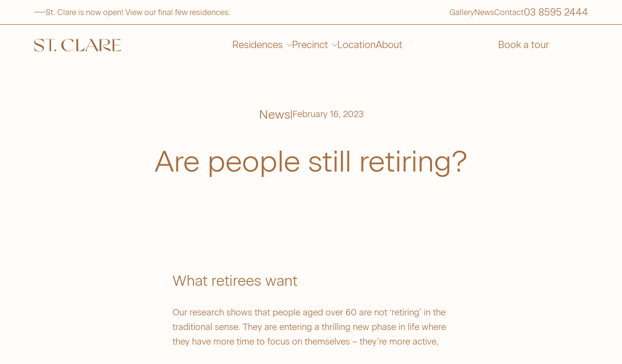

--- FILE ---
content_type: text/html; charset=UTF-8
request_url: https://stclarekew.com.au/articles/are-people-still-retiring/
body_size: 112307
content:
<!DOCTYPE html>
<html lang="en-AU">
<head>
    <meta charset="utf-8">
<script>
var gform;gform||(document.addEventListener("gform_main_scripts_loaded",function(){gform.scriptsLoaded=!0}),window.addEventListener("DOMContentLoaded",function(){gform.domLoaded=!0}),gform={domLoaded:!1,scriptsLoaded:!1,initializeOnLoaded:function(o){gform.domLoaded&&gform.scriptsLoaded?o():!gform.domLoaded&&gform.scriptsLoaded?window.addEventListener("DOMContentLoaded",o):document.addEventListener("gform_main_scripts_loaded",o)},hooks:{action:{},filter:{}},addAction:function(o,n,r,t){gform.addHook("action",o,n,r,t)},addFilter:function(o,n,r,t){gform.addHook("filter",o,n,r,t)},doAction:function(o){gform.doHook("action",o,arguments)},applyFilters:function(o){return gform.doHook("filter",o,arguments)},removeAction:function(o,n){gform.removeHook("action",o,n)},removeFilter:function(o,n,r){gform.removeHook("filter",o,n,r)},addHook:function(o,n,r,t,i){null==gform.hooks[o][n]&&(gform.hooks[o][n]=[]);var e=gform.hooks[o][n];null==i&&(i=n+"_"+e.length),gform.hooks[o][n].push({tag:i,callable:r,priority:t=null==t?10:t})},doHook:function(n,o,r){var t;if(r=Array.prototype.slice.call(r,1),null!=gform.hooks[n][o]&&((o=gform.hooks[n][o]).sort(function(o,n){return o.priority-n.priority}),o.forEach(function(o){"function"!=typeof(t=o.callable)&&(t=window[t]),"action"==n?t.apply(null,r):r[0]=t.apply(null,r)})),"filter"==n)return r[0]},removeHook:function(o,n,t,i){var r;null!=gform.hooks[o][n]&&(r=(r=gform.hooks[o][n]).filter(function(o,n,r){return!!(null!=i&&i!=o.tag||null!=t&&t!=o.priority)}),gform.hooks[o][n]=r)}});
</script>

    <meta name="viewport" content="width=device-width, initial-scale=1.0, maximum-scale=1.0, user-scalable=0" />
    <link rel="apple-touch-icon" sizes="180x180" href="https://stclarekew.com.au/wp-content/themes/st-clare/dist/images/favicons/apple-touch-icon.png">
    <link rel="icon" type="image/png" sizes="32x32" href="https://stclarekew.com.au/wp-content/themes/st-clare/dist/images/favicons/favicon-32x32.png">
    <link rel="icon" type="image/png" sizes="16x16" href="https://stclarekew.com.au/wp-content/themes/st-clare/dist/images/favicons/favicon-16x16.png">
    <link rel="manifest" href="https://stclarekew.com.au/wp-content/themes/st-clare/dist/images/favicons/site.webmanifest">
    <link rel="mask-icon" href="https://stclarekew.com.au/wp-content/themes/st-clare/dist/images/favicons/safari-pinned-tab.svg" color="#a76c3b">
    <meta name="msapplication-TileColor" content="#da532c">
    <meta name="theme-color" content="#ffffff">
    <meta name='robots' content='index, follow, max-image-preview:large, max-snippet:-1, max-video-preview:-1' />

	<!-- This site is optimized with the Yoast SEO plugin v22.7 - https://yoast.com/wordpress/plugins/seo/ -->
	<title>Are people still retiring? - St. Clare</title>
	<link rel="canonical" href="https://stclarekew.com.au/articles/are-people-still-retiring/" />
	<meta property="og:locale" content="en_US" />
	<meta property="og:type" content="article" />
	<meta property="og:title" content="Are people still retiring? - St. Clare" />
	<meta property="og:url" content="https://stclarekew.com.au/articles/are-people-still-retiring/" />
	<meta property="og:site_name" content="St. Clare" />
	<meta property="article:published_time" content="2023-02-16T03:34:00+00:00" />
	<meta property="article:modified_time" content="2024-12-19T22:44:29+00:00" />
	<meta name="author" content="Ali Hamza" />
	<meta name="twitter:card" content="summary_large_image" />
	<meta name="twitter:label1" content="Written by" />
	<meta name="twitter:data1" content="Ali Hamza" />
	<script type="application/ld+json" class="yoast-schema-graph">{"@context":"https://schema.org","@graph":[{"@type":"Article","@id":"https://stclarekew.com.au/articles/are-people-still-retiring/#article","isPartOf":{"@id":"https://stclarekew.com.au/articles/are-people-still-retiring/"},"author":{"name":"Ali Hamza","@id":"https://stclarekew.com.au/#/schema/person/0b20cc63246b1168cf6506bcd77aa46d"},"headline":"Are people still retiring?","datePublished":"2023-02-16T03:34:00+00:00","dateModified":"2024-12-19T22:44:29+00:00","mainEntityOfPage":{"@id":"https://stclarekew.com.au/articles/are-people-still-retiring/"},"wordCount":4,"commentCount":0,"publisher":{"@id":"https://stclarekew.com.au/#organization"},"articleSection":["News"],"inLanguage":"en-AU","potentialAction":[{"@type":"CommentAction","name":"Comment","target":["https://stclarekew.com.au/articles/are-people-still-retiring/#respond"]}]},{"@type":"WebPage","@id":"https://stclarekew.com.au/articles/are-people-still-retiring/","url":"https://stclarekew.com.au/articles/are-people-still-retiring/","name":"Are people still retiring? - St. Clare","isPartOf":{"@id":"https://stclarekew.com.au/#website"},"datePublished":"2023-02-16T03:34:00+00:00","dateModified":"2024-12-19T22:44:29+00:00","breadcrumb":{"@id":"https://stclarekew.com.au/articles/are-people-still-retiring/#breadcrumb"},"inLanguage":"en-AU","potentialAction":[{"@type":"ReadAction","target":["https://stclarekew.com.au/articles/are-people-still-retiring/"]}]},{"@type":"BreadcrumbList","@id":"https://stclarekew.com.au/articles/are-people-still-retiring/#breadcrumb","itemListElement":[{"@type":"ListItem","position":1,"name":"Home","item":"https://stclarekew.com.au/"},{"@type":"ListItem","position":2,"name":"News and events","item":"https://stclarekew.com.au/news-and-events/"},{"@type":"ListItem","position":3,"name":"Are people still retiring?"}]},{"@type":"WebSite","@id":"https://stclarekew.com.au/#website","url":"https://stclarekew.com.au/","name":"St. Clare","description":"","publisher":{"@id":"https://stclarekew.com.au/#organization"},"potentialAction":[{"@type":"SearchAction","target":{"@type":"EntryPoint","urlTemplate":"https://stclarekew.com.au/?s={search_term_string}"},"query-input":"required name=search_term_string"}],"inLanguage":"en-AU"},{"@type":"Organization","@id":"https://stclarekew.com.au/#organization","name":"St. Clare","url":"https://stclarekew.com.au/","logo":{"@type":"ImageObject","inLanguage":"en-AU","@id":"https://stclarekew.com.au/#/schema/logo/image/","url":"https://stclarekew.com.au/wp-content/uploads/2024/05/logo.svg","contentUrl":"https://stclarekew.com.au/wp-content/uploads/2024/05/logo.svg","width":462,"height":68,"caption":"St. Clare"},"image":{"@id":"https://stclarekew.com.au/#/schema/logo/image/"}},{"@type":"Person","@id":"https://stclarekew.com.au/#/schema/person/0b20cc63246b1168cf6506bcd77aa46d","name":"Ali Hamza","image":{"@type":"ImageObject","inLanguage":"en-AU","@id":"https://stclarekew.com.au/#/schema/person/image/","url":"https://secure.gravatar.com/avatar/23414e68cc275d360158b9e5f4686e1c?s=96&d=mm&r=g","contentUrl":"https://secure.gravatar.com/avatar/23414e68cc275d360158b9e5f4686e1c?s=96&d=mm&r=g","caption":"Ali Hamza"},"sameAs":["https://iddigital.com.au"],"url":"https://stclarekew.com.au/articles/author/ali/"}]}</script>
	<!-- / Yoast SEO plugin. -->


<link rel='dns-prefetch' href='//cdnjs.cloudflare.com' />
<link rel='dns-prefetch' href='//player.vimeo.com' />
<link rel='dns-prefetch' href='//www.googletagmanager.com' />
<link rel='stylesheet' id='wp-block-library-css' href='https://stclarekew.com.au/wp-includes/css/dist/block-library/style.min.css?ver=6.5.3' media='all' />
<style id='classic-theme-styles-inline-css'>
/*! This file is auto-generated */
.wp-block-button__link{color:#fff;background-color:#32373c;border-radius:9999px;box-shadow:none;text-decoration:none;padding:calc(.667em + 2px) calc(1.333em + 2px);font-size:1.125em}.wp-block-file__button{background:#32373c;color:#fff;text-decoration:none}
</style>
<style id='global-styles-inline-css'>
body{--wp--preset--color--black: #000000;--wp--preset--color--cyan-bluish-gray: #abb8c3;--wp--preset--color--white: #ffffff;--wp--preset--color--pale-pink: #f78da7;--wp--preset--color--vivid-red: #cf2e2e;--wp--preset--color--luminous-vivid-orange: #ff6900;--wp--preset--color--luminous-vivid-amber: #fcb900;--wp--preset--color--light-green-cyan: #7bdcb5;--wp--preset--color--vivid-green-cyan: #00d084;--wp--preset--color--pale-cyan-blue: #8ed1fc;--wp--preset--color--vivid-cyan-blue: #0693e3;--wp--preset--color--vivid-purple: #9b51e0;--wp--preset--gradient--vivid-cyan-blue-to-vivid-purple: linear-gradient(135deg,rgba(6,147,227,1) 0%,rgb(155,81,224) 100%);--wp--preset--gradient--light-green-cyan-to-vivid-green-cyan: linear-gradient(135deg,rgb(122,220,180) 0%,rgb(0,208,130) 100%);--wp--preset--gradient--luminous-vivid-amber-to-luminous-vivid-orange: linear-gradient(135deg,rgba(252,185,0,1) 0%,rgba(255,105,0,1) 100%);--wp--preset--gradient--luminous-vivid-orange-to-vivid-red: linear-gradient(135deg,rgba(255,105,0,1) 0%,rgb(207,46,46) 100%);--wp--preset--gradient--very-light-gray-to-cyan-bluish-gray: linear-gradient(135deg,rgb(238,238,238) 0%,rgb(169,184,195) 100%);--wp--preset--gradient--cool-to-warm-spectrum: linear-gradient(135deg,rgb(74,234,220) 0%,rgb(151,120,209) 20%,rgb(207,42,186) 40%,rgb(238,44,130) 60%,rgb(251,105,98) 80%,rgb(254,248,76) 100%);--wp--preset--gradient--blush-light-purple: linear-gradient(135deg,rgb(255,206,236) 0%,rgb(152,150,240) 100%);--wp--preset--gradient--blush-bordeaux: linear-gradient(135deg,rgb(254,205,165) 0%,rgb(254,45,45) 50%,rgb(107,0,62) 100%);--wp--preset--gradient--luminous-dusk: linear-gradient(135deg,rgb(255,203,112) 0%,rgb(199,81,192) 50%,rgb(65,88,208) 100%);--wp--preset--gradient--pale-ocean: linear-gradient(135deg,rgb(255,245,203) 0%,rgb(182,227,212) 50%,rgb(51,167,181) 100%);--wp--preset--gradient--electric-grass: linear-gradient(135deg,rgb(202,248,128) 0%,rgb(113,206,126) 100%);--wp--preset--gradient--midnight: linear-gradient(135deg,rgb(2,3,129) 0%,rgb(40,116,252) 100%);--wp--preset--font-size--small: 13px;--wp--preset--font-size--medium: 20px;--wp--preset--font-size--large: 36px;--wp--preset--font-size--x-large: 42px;--wp--preset--spacing--20: 0.44rem;--wp--preset--spacing--30: 0.67rem;--wp--preset--spacing--40: 1rem;--wp--preset--spacing--50: 1.5rem;--wp--preset--spacing--60: 2.25rem;--wp--preset--spacing--70: 3.38rem;--wp--preset--spacing--80: 5.06rem;--wp--preset--shadow--natural: 6px 6px 9px rgba(0, 0, 0, 0.2);--wp--preset--shadow--deep: 12px 12px 50px rgba(0, 0, 0, 0.4);--wp--preset--shadow--sharp: 6px 6px 0px rgba(0, 0, 0, 0.2);--wp--preset--shadow--outlined: 6px 6px 0px -3px rgba(255, 255, 255, 1), 6px 6px rgba(0, 0, 0, 1);--wp--preset--shadow--crisp: 6px 6px 0px rgba(0, 0, 0, 1);}:where(.is-layout-flex){gap: 0.5em;}:where(.is-layout-grid){gap: 0.5em;}body .is-layout-flex{display: flex;}body .is-layout-flex{flex-wrap: wrap;align-items: center;}body .is-layout-flex > *{margin: 0;}body .is-layout-grid{display: grid;}body .is-layout-grid > *{margin: 0;}:where(.wp-block-columns.is-layout-flex){gap: 2em;}:where(.wp-block-columns.is-layout-grid){gap: 2em;}:where(.wp-block-post-template.is-layout-flex){gap: 1.25em;}:where(.wp-block-post-template.is-layout-grid){gap: 1.25em;}.has-black-color{color: var(--wp--preset--color--black) !important;}.has-cyan-bluish-gray-color{color: var(--wp--preset--color--cyan-bluish-gray) !important;}.has-white-color{color: var(--wp--preset--color--white) !important;}.has-pale-pink-color{color: var(--wp--preset--color--pale-pink) !important;}.has-vivid-red-color{color: var(--wp--preset--color--vivid-red) !important;}.has-luminous-vivid-orange-color{color: var(--wp--preset--color--luminous-vivid-orange) !important;}.has-luminous-vivid-amber-color{color: var(--wp--preset--color--luminous-vivid-amber) !important;}.has-light-green-cyan-color{color: var(--wp--preset--color--light-green-cyan) !important;}.has-vivid-green-cyan-color{color: var(--wp--preset--color--vivid-green-cyan) !important;}.has-pale-cyan-blue-color{color: var(--wp--preset--color--pale-cyan-blue) !important;}.has-vivid-cyan-blue-color{color: var(--wp--preset--color--vivid-cyan-blue) !important;}.has-vivid-purple-color{color: var(--wp--preset--color--vivid-purple) !important;}.has-black-background-color{background-color: var(--wp--preset--color--black) !important;}.has-cyan-bluish-gray-background-color{background-color: var(--wp--preset--color--cyan-bluish-gray) !important;}.has-white-background-color{background-color: var(--wp--preset--color--white) !important;}.has-pale-pink-background-color{background-color: var(--wp--preset--color--pale-pink) !important;}.has-vivid-red-background-color{background-color: var(--wp--preset--color--vivid-red) !important;}.has-luminous-vivid-orange-background-color{background-color: var(--wp--preset--color--luminous-vivid-orange) !important;}.has-luminous-vivid-amber-background-color{background-color: var(--wp--preset--color--luminous-vivid-amber) !important;}.has-light-green-cyan-background-color{background-color: var(--wp--preset--color--light-green-cyan) !important;}.has-vivid-green-cyan-background-color{background-color: var(--wp--preset--color--vivid-green-cyan) !important;}.has-pale-cyan-blue-background-color{background-color: var(--wp--preset--color--pale-cyan-blue) !important;}.has-vivid-cyan-blue-background-color{background-color: var(--wp--preset--color--vivid-cyan-blue) !important;}.has-vivid-purple-background-color{background-color: var(--wp--preset--color--vivid-purple) !important;}.has-black-border-color{border-color: var(--wp--preset--color--black) !important;}.has-cyan-bluish-gray-border-color{border-color: var(--wp--preset--color--cyan-bluish-gray) !important;}.has-white-border-color{border-color: var(--wp--preset--color--white) !important;}.has-pale-pink-border-color{border-color: var(--wp--preset--color--pale-pink) !important;}.has-vivid-red-border-color{border-color: var(--wp--preset--color--vivid-red) !important;}.has-luminous-vivid-orange-border-color{border-color: var(--wp--preset--color--luminous-vivid-orange) !important;}.has-luminous-vivid-amber-border-color{border-color: var(--wp--preset--color--luminous-vivid-amber) !important;}.has-light-green-cyan-border-color{border-color: var(--wp--preset--color--light-green-cyan) !important;}.has-vivid-green-cyan-border-color{border-color: var(--wp--preset--color--vivid-green-cyan) !important;}.has-pale-cyan-blue-border-color{border-color: var(--wp--preset--color--pale-cyan-blue) !important;}.has-vivid-cyan-blue-border-color{border-color: var(--wp--preset--color--vivid-cyan-blue) !important;}.has-vivid-purple-border-color{border-color: var(--wp--preset--color--vivid-purple) !important;}.has-vivid-cyan-blue-to-vivid-purple-gradient-background{background: var(--wp--preset--gradient--vivid-cyan-blue-to-vivid-purple) !important;}.has-light-green-cyan-to-vivid-green-cyan-gradient-background{background: var(--wp--preset--gradient--light-green-cyan-to-vivid-green-cyan) !important;}.has-luminous-vivid-amber-to-luminous-vivid-orange-gradient-background{background: var(--wp--preset--gradient--luminous-vivid-amber-to-luminous-vivid-orange) !important;}.has-luminous-vivid-orange-to-vivid-red-gradient-background{background: var(--wp--preset--gradient--luminous-vivid-orange-to-vivid-red) !important;}.has-very-light-gray-to-cyan-bluish-gray-gradient-background{background: var(--wp--preset--gradient--very-light-gray-to-cyan-bluish-gray) !important;}.has-cool-to-warm-spectrum-gradient-background{background: var(--wp--preset--gradient--cool-to-warm-spectrum) !important;}.has-blush-light-purple-gradient-background{background: var(--wp--preset--gradient--blush-light-purple) !important;}.has-blush-bordeaux-gradient-background{background: var(--wp--preset--gradient--blush-bordeaux) !important;}.has-luminous-dusk-gradient-background{background: var(--wp--preset--gradient--luminous-dusk) !important;}.has-pale-ocean-gradient-background{background: var(--wp--preset--gradient--pale-ocean) !important;}.has-electric-grass-gradient-background{background: var(--wp--preset--gradient--electric-grass) !important;}.has-midnight-gradient-background{background: var(--wp--preset--gradient--midnight) !important;}.has-small-font-size{font-size: var(--wp--preset--font-size--small) !important;}.has-medium-font-size{font-size: var(--wp--preset--font-size--medium) !important;}.has-large-font-size{font-size: var(--wp--preset--font-size--large) !important;}.has-x-large-font-size{font-size: var(--wp--preset--font-size--x-large) !important;}
.wp-block-navigation a:where(:not(.wp-element-button)){color: inherit;}
:where(.wp-block-post-template.is-layout-flex){gap: 1.25em;}:where(.wp-block-post-template.is-layout-grid){gap: 1.25em;}
:where(.wp-block-columns.is-layout-flex){gap: 2em;}:where(.wp-block-columns.is-layout-grid){gap: 2em;}
.wp-block-pullquote{font-size: 1.5em;line-height: 1.6;}
</style>
<link rel='stylesheet' id='sod_base_style-css' href='https://stclarekew.com.au/wp-content/themes/st-clare/dist/css/main.css?ver=1883' media='all' />
<script src="https://stclarekew.com.au/wp-includes/js/jquery/jquery.min.js?ver=3.7.1" id="jquery-core-js"></script>
<script src="https://stclarekew.com.au/wp-includes/js/jquery/jquery-migrate.min.js?ver=3.4.1" id="jquery-migrate-js"></script>
<script src="https://cdnjs.cloudflare.com/ajax/libs/rellax/1.12.1/rellax.min.js?ver=6.5.3" id="rellax-js"></script>
<script src="https://cdnjs.cloudflare.com/ajax/libs/micromodal/0.4.10/micromodal.min.js?ver=6.5.3" id="micromodal-js"></script>
<script src="https://player.vimeo.com/api/player.js?ver=6.5.3" id="vimeo-js"></script>
<script src="https://stclarekew.com.au/wp-content/plugins/enhanced-e-commerce-for-woocommerce-store/public/js/con-gtm-google-analytics.js?ver=7.0.11" id="enhanced-ecommerce-google-analytics-js"></script>

<!-- Google tag (gtag.js) snippet added by Site Kit -->

<!-- Google Analytics snippet added by Site Kit -->
<script src="https://www.googletagmanager.com/gtag/js?id=GT-TXBF5LJ" id="google_gtagjs-js" async></script>
<script id="google_gtagjs-js-after">
window.dataLayer = window.dataLayer || [];function gtag(){dataLayer.push(arguments);}
gtag("set","linker",{"domains":["stclarekew.com.au"]});
gtag("js", new Date());
gtag("set", "developer_id.dZTNiMT", true);
gtag("config", "GT-TXBF5LJ");
</script>

<!-- End Google tag (gtag.js) snippet added by Site Kit -->
<link rel="https://api.w.org/" href="https://stclarekew.com.au/wp-json/" /><link rel="alternate" type="application/json" href="https://stclarekew.com.au/wp-json/wp/v2/posts/767" /><link rel="alternate" type="application/json+oembed" href="https://stclarekew.com.au/wp-json/oembed/1.0/embed?url=https%3A%2F%2Fstclarekew.com.au%2Farticles%2Fare-people-still-retiring%2F" />
<link rel="alternate" type="text/xml+oembed" href="https://stclarekew.com.au/wp-json/oembed/1.0/embed?url=https%3A%2F%2Fstclarekew.com.au%2Farticles%2Fare-people-still-retiring%2F&#038;format=xml" />
<meta name="generator" content="Site Kit by Google 1.127.0" /> <style> .ppw-ppf-input-container { background-color: !important; padding: px!important; border-radius: px!important; } .ppw-ppf-input-container div.ppw-ppf-headline { font-size: px!important; font-weight: !important; color: !important; } .ppw-ppf-input-container div.ppw-ppf-desc { font-size: px!important; font-weight: !important; color: !important; } .ppw-ppf-input-container label.ppw-pwd-label { font-size: px!important; font-weight: !important; color: !important; } div.ppwp-wrong-pw-error { font-size: px!important; font-weight: !important; color: #dc3232!important; background: !important; } .ppw-ppf-input-container input[type='submit'] { color: !important; background: !important; } .ppw-ppf-input-container input[type='submit']:hover { color: !important; background: !important; } .ppw-ppf-desc-below { font-size: px!important; font-weight: !important; color: !important; } </style>  <style> .ppw-form { background-color: !important; padding: px!important; border-radius: px!important; } .ppw-headline.ppw-pcp-pf-headline { font-size: px!important; font-weight: !important; color: !important; } .ppw-description.ppw-pcp-pf-desc { font-size: px!important; font-weight: !important; color: !important; } .ppw-pcp-pf-desc-above-btn { display: block; } .ppw-pcp-pf-desc-below-form { font-size: px!important; font-weight: !important; color: !important; } .ppw-input label.ppw-pcp-password-label { font-size: px!important; font-weight: !important; color: !important; } .ppw-form input[type='submit'] { color: !important; background: !important; } .ppw-form input[type='submit']:hover { color: !important; background: !important; } div.ppw-error.ppw-pcp-pf-error-msg { font-size: px!important; font-weight: !important; color: #dc3232!important; background: !important; } </style> <style >
#video-modal .c-accordion{
display:none !important;
}
 </style>
<script>
// Find the link element with the specified classes
var linkElement = document.querySelector('.c-link--underline.text-20.leading-none');

// Check if the link text is "All articles & events"
if (linkElement && linkElement.textContent.trim() === 'All articles & events') {
    // Update the href attribute with the desired value
    linkElement.href = '/news-and-events';
}
</script>    <script data-cfasync="false" data-no-optimize="1" data-pagespeed-no-defer>
      var tvc_lc = '';
    </script>
    <script data-cfasync="false" data-no-optimize="1" data-pagespeed-no-defer>
      var tvc_lc = '';
    </script>
<script data-cfasync="false" data-pagespeed-no-defer type="text/javascript">
      window.dataLayer = window.dataLayer || [];
      dataLayer.push({"event":"begin_datalayer","cov_remarketing":false,"cov_dynamic_remarketing":false,"cov_fb_pixel_id":"255909274089721"});
    </script>    <!-- Google Tag Manager by Conversios-->
    <script>
      (function(w, d, s, l, i) {
        w[l] = w[l] || [];
        w[l].push({
          'gtm.start': new Date().getTime(),
          event: 'gtm.js'
        });
        var f = d.getElementsByTagName(s)[0],
          j = d.createElement(s),
          dl = l != 'dataLayer' ? '&l=' + l : '';
        j.async = true;
        j.src =
          'https://www.googletagmanager.com/gtm.js?id=' + i + dl;
        f.parentNode.insertBefore(j, f);
      })(window, document, 'script', 'dataLayer', 'GTM-K7X94DG');
    </script>
    <!-- End Google Tag Manager -->
    <!-- Google Tag Manager (noscript) -->
    <noscript><iframe src="https://www.googletagmanager.com/ns.html?id=GTM-K7X94DG" height="0" width="0" style="display:none;visibility:hidden"></iframe></noscript>
    <!-- End Google Tag Manager (noscript) -->
    <script>
      (window.gaDevIds = window.gaDevIds || []).push('5CDcaG');
    </script>
  <script id='nitro-telemetry-meta' nitro-exclude>window.NPTelemetryMetadata={missReason: (!window.NITROPACK_STATE ? 'url not allowed' : 'hit'),pageType: 'post',isEligibleForOptimization: false,}</script><script id='nitro-generic' nitro-exclude>(()=>{window.NitroPack=window.NitroPack||{coreVersion:"na",isCounted:!1};let e=document.createElement("script");if(e.src="https://nitroscripts.com/puMbjDtApGHIaizjPwxBbxFrnoSJkrAZ",e.async=!0,e.id="nitro-script",document.head.appendChild(e),!window.NitroPack.isCounted){window.NitroPack.isCounted=!0;let t=()=>{navigator.sendBeacon("https://to.getnitropack.com/p",JSON.stringify({siteId:"puMbjDtApGHIaizjPwxBbxFrnoSJkrAZ",url:window.location.href,isOptimized:!!window.IS_NITROPACK,coreVersion:"na",missReason:window.NPTelemetryMetadata?.missReason||"",pageType:window.NPTelemetryMetadata?.pageType||"",isEligibleForOptimization:!!window.NPTelemetryMetadata?.isEligibleForOptimization}))};(()=>{let e=()=>new Promise(e=>{"complete"===document.readyState?e():window.addEventListener("load",e)}),i=()=>new Promise(e=>{document.prerendering?document.addEventListener("prerenderingchange",e,{once:!0}):e()}),a=async()=>{await i(),await e(),t()};a()})(),window.addEventListener("pageshow",e=>{if(e.persisted){let i=document.prerendering||self.performance?.getEntriesByType?.("navigation")[0]?.activationStart>0;"visible"!==document.visibilityState||i||t()}})}})();</script>
<!-- Google Tag Manager snippet added by Site Kit -->
<script>
			( function( w, d, s, l, i ) {
				w[l] = w[l] || [];
				w[l].push( {'gtm.start': new Date().getTime(), event: 'gtm.js'} );
				var f = d.getElementsByTagName( s )[0],
					j = d.createElement( s ), dl = l != 'dataLayer' ? '&l=' + l : '';
				j.async = true;
				j.src = 'https://www.googletagmanager.com/gtm.js?id=' + i + dl;
				f.parentNode.insertBefore( j, f );
			} )( window, document, 'script', 'dataLayer', 'GTM-MR7M8NS' );
			
</script>

<!-- End Google Tag Manager snippet added by Site Kit -->
		<style id="wp-custom-css">
			html {
    scroll-behavior: smooth;
}

#download-brochure {
	scroll-margin-top: 16rem;
}

.c-full-width-cta .scroll-effect--slide-up {
	font-size: 20px
}

.c-full-width-cta .form-wrapper label {
	font-size: 15px
} 

.c-full-width-cta .form-wrapper input {
	padding: 0px 5px;
	font-size: 15px
}

.c-full-width-cta .form-wrapper button {
	padding: 5px 20px;
	font-size: 16px
}

.c-full-width-cta .mt-2.scroll-effect--slide-up {
	margin-top: 0;
}

.c-full-width-cta .aspect-\[327\/218\] {
	height: 100%;
}

.ppw-post-password-container {
	max-width: 40rem;
	padding-left: 1rem;
	padding-right: 1rem;
	margin: 2rem auto;
}

.ppw-ppf-desc {
	margin-bottom: 1rem;
}

.ppw-pwd-submit-btn {
	margin-top: 1rem;
	margin-bottom: 1rem;
}

@media (max-width: 700px) {
  .form-wrapper .columnContainer {
		padding-left: 0px !important;
	}
}

.marketingForm .textFormFieldBlock label, .marketingForm label span, .marketingForm .optionSetFormFieldBlock label.block-label, .marketingForm .phoneFormFieldBlock label {
	color: rgb(168 108 59 / var(--tw-text-opacity)) !important;
	    font-family: beausite, sans-serif;
	font-weight: 300;
	font-size: 20px;
}

.marketingForm .textFormFieldBlock input, .marketingForm textarea, .marketingForm .phoneFormFieldBlock input, .marketingForm .optionSetFormFieldBlock select  {
	--tw-border-opacity: 1;
    --tw-text-opacity: 1;
    -webkit-appearance: none;
    -moz-appearance: none;
    appearance: none;
    background-color: transparent !important;
    border-color: rgb(168 108 59 / var(--tw-border-opacity));
    border-radius: 0;
    border-width: 1px;
    color: rgb(168 108 59 / var(--tw-text-opacity));
    font-family: beausite, sans-serif !important;
    padding: 16px;
    width: 100%;
	font-weight: 300;
}

.marketingForm .phoneFormFieldBlock .phoneCountryCode, .marketingForm .textFormFieldBlock textarea {
	--tw-border-opacity: 1;
    --tw-text-opacity: 1;
    -webkit-appearance: none;
    -moz-appearance: none;
    appearance: none;
    background-color: transparent !important;
    border-color: rgb(168 108 59 / var(--tw-border-opacity));
    border-radius: 0;
    border-width: 1px;
    color: rgb(168 108 59 / var(--tw-text-opacity));
}

.marketingForm .textFormFieldBlock, .marketingForm .consentBlock, .marketingForm .optionSetFormFieldBlock, .marketingForm .phoneFormFieldBlock {
	gap: 0;
}

.marketingForm table.multi .textFormFieldBlock, .marketingForm table.multi .phoneFormFieldBlock {
	padding: 12px 9px;
}

.marketingForm p span {
		color: rgb(168 108 59 / var(--tw-text-opacity)) !important;
	font-family: beausite, sans-serif !important;
	font-weight: 300 !important;
	font-size: 12px !important;
}

.marketingForm .submitButton {
	background-color: rgb(168 108 59 / var(--tw-text-opacity)) !important;
	font-family: beausite, sans-serif !important;
	font-weight: 300;
	border-radius: 0;
}

.marketingForm .consentBlock div input {
	accent-color: rgb(168 108 59 / var(--tw-text-opacity));
}		</style>
		    <!--  Hotjar Tracking Code for St. Clare -->
    <script>
    (function(h,o,t,j,a,r){
        h.hj=h.hj||function(){(h.hj.q=h.hj.q||[]).push(arguments)};
        h._hjSettings={hjid:5237616,hjsv:6};
        a=o.getElementsByTagName('head')[0];
        r=o.createElement('script');r.async=1;
        r.src=t+h._hjSettings.hjid+j+h._hjSettings.hjsv;
        a.appendChild(r);
    })(window,document,'https://static.hotjar.com/c/hotjar-','.js?sv=');
    </script>
</head>
<body class="single text-orange font-base font-light bg-body">

    <div class="c-site-header">
        <div class="c-skiplinks initial">
    <div class="c-skiplinks__container o-wrapper">
        <span class="c-skiplinks__label" 
            id="c-skiplinks__label">
            Skip to:
        </span>
        <ul>
            <li>
                <a id="home-link" 
                    aria-labelledby="c-skiplinks__label home-link" 
                    href="/" accesskey="1">
                    Home
                </a>
            </li>
            <li>
                <a id="content-link" 
                    class="c-skiplinks__scroll-link"
                    aria-labelledby="c-skiplinks__label content-link" 
                    href="#skip-nav" accesskey="s">
                    Content
                </a>
            </li>
            <li>
                <a id="footer-link" 
                    aria-labelledby="c-skiplinks__label footer-link"
                    class="c-skiplinks__scroll-link" 
                    href="#skip-main" accesskey="4">
                    Footer navigation
                </a>
            </li>
        </ul>
    </div>
</div><header class="c-desktop-header fixed left-0 right-0 z-20 hidden lg:block">

    <div class="banner w-full py-1 border-b border-orange bg-body text-16 z-20 relative">
        <div class="container flex">
                            <div class="flex items-center gap-1 text-16">
                    <svg xmlns="http://www.w3.org/2000/svg" width="24" height="2" fill="none">
                        <path stroke="#9F6638" d="M24 1H0" />
                    </svg>
                    <span>St. Clare is now open! View our final few residences.</span>
                </div>
                        <div class="ml-auto flex items-center gap-3">
                <ul class="flex items-center gap-3">
                    <li class="c-navigation__item c-navigation__item--type-post_type c-navigation__item--object-page" ><a href="https://stclarekew.com.au/gallery/" class="c-navigation__link">Gallery</a></li>
<li class="c-navigation__item c-navigation__item--type-post_type c-navigation__item--object-page current_page_parent" ><a href="https://stclarekew.com.au/news-and-events/" class="c-navigation__link">News</a></li>
<li class="c-navigation__item c-navigation__item--type-post_type c-navigation__item--object-page" ><a href="https://stclarekew.com.au/contact/" class="c-navigation__link">Contact</a></li>
                </ul>
                                    <a class="text-20" href="tel:0385952444">
                        03 8595 2444                    </a>
                            </div>
        </div>
    </div>

    <div class="menu bg-body z-10">
        <div class="container relative flex items-center justify-between text-20">
            <div class="py-3">
                <a class="c-logo" title="St. Clare" href="https://stclarekew.com.au">
    <span class="sr-only">St. Clare</span>
</a>            </div>
            <ul class="c-navigation flex items-center gap-5 py-3 !ml-[7rem]">
                                                                                        <li class="c-navigation__item residences">
                                <button class="c-navigation__link flex items-center">
                                    Residences
                                    <svg class="ml-1" xmlns="http://www.w3.org/2000/svg" width="11" height="7" fill="none">
                                        <path stroke="#9F6638" stroke-linecap="round" d="m10.5 1-5 5-5-5" />
                                    </svg>
                                </button>
                                <div class="c-mega-menu overflow-hidden bg-body text-xs fixed z-30 top-[126px] left-0 right-0 pt-5 pb-8" data-link-target="residences">
                                    <div class="container">
                                        <div class="grid grid-cols-2 gap-9">
                                            <div>
                                                <h2 class="text-40 text-light mb-3">Residences</h2>
                                                <div class="c-block-basic-content mb-3">The absolute best in retirement living design, now and for the future.</div>
                                                                                                                                            </div>
                                            <div>
                                                                                                    <div class="grid grid-cols-2 gap-x-3 gap-y-5 border-b border-orange pb-5 mb-5">
                                                                                                                    <div class="relative text-25 leading-[1.3] text-light">
                                                                                                                                                                                                    <div class="lazy w-full h-auto bg-cover bg-no-repeat bg-center aspect-[348/268]" data-bg="https://stclarekew.com.au/wp-content/uploads/2023/10/GabrielSaunders_KewRetirementLiving_14_Penthouse_Kitchen-Dining_D0402-1-760x492.jpg" />
                                                            </div>
                                                                                                                                                                                                                                        <a class="c-accessibility-link inline-block mt-2" href="https://stclarekew.com.au/residence-design/">
                                                                Residence design                                                            </a>
                                                                                                            </div>
                                                                                                            <div class="relative text-25 leading-[1.3] text-light">
                                                                                                                                                                                                    <div class="lazy w-full h-auto bg-cover bg-no-repeat bg-center aspect-[348/268]" data-bg="https://stclarekew.com.au/wp-content/uploads/2023/10/GabrielSaunders_KewRetirementLiving_12_Penthouse_Vignette-1-760x492.jpg" />
                                                            </div>
                                                                                                                                                                                                                                        <a class="c-accessibility-link inline-block mt-2" href="https://stclarekew.com.au/materials-and-finishes/">
                                                                Materials and finishes                                                            </a>
                                                                                                            </div>
                                                                                            </div>
                                                                                                                                                                                                            </div>

                                    </div>
                                </div>
<!--         </div> -->
        </li>
                            <li class="c-navigation__item precinct">
                <button class="c-navigation__link flex items-center">
                    Precinct
                    <svg class="ml-1" xmlns="http://www.w3.org/2000/svg" width="11" height="7" fill="none">
                        <path stroke="#9F6638" stroke-linecap="round" d="m10.5 1-5 5-5-5" />
                    </svg>
                </button>
                <div class="c-mega-menu overflow-hidden bg-body text-xs fixed z-30 top-[126px] left-0 right-0 pt-5 pb-8" data-link-target="precinct">
                    <div class="container">
                        <div class="grid grid-cols-2 gap-9">
                            <div>
                                <h2 class="text-40 mb-3 text-light">Precinct</h2>
                                <div class="c-block-basic-content mb-3">Meticulously designed to foster community and independence.</div>
                                                                                            </div>
                            <div>
                                                                    <div class="grid grid-cols-3 gap-x-3 gap-y-5">
                                                                                    <div class="relative text-25 leading-[1.3] text-light">
                                                                                                                                                    <div class="lazy bg-cover bg-no-repeat bg-center aspect-[348/268]" data-bg="https://stclarekew.com.au/wp-content/uploads/2023/10/GabrielSaunders_KewRetirementLiving_15_EXR_Hovering-1-760x492.jpg" />
                                            </div>
                                                                                                                                                                        <a class="c-accessibility-link inline-block mt-2" href="https://stclarekew.com.au/precinct/">
                                                Precinct                                            </a>
                                                                            </div>
                                                                            <div class="relative text-25 leading-[1.3] text-light">
                                                                                                                                                    <div class="lazy bg-cover bg-no-repeat bg-center aspect-[348/268]" data-bg="https://stclarekew.com.au/wp-content/uploads/2023/10/GabrielSaunders_KewRetirementLiving_04_EXR_VillageGreen_with_BuildingsB-C-1-760x492.jpg" />
                                            </div>
                                                                                                                                                                        <a class="c-accessibility-link inline-block mt-2" href="https://stclarekew.com.au/precinct/precinct-design/">
                                                Design                                            </a>
                                                                            </div>
                                                                            <div class="relative text-25 leading-[1.3] text-light">
                                                                                                                                                    <div class="lazy bg-cover bg-no-repeat bg-center aspect-[348/268]" data-bg="https://stclarekew.com.au/wp-content/uploads/2023/10/GabrielSaunders_KewRetirementLiving_09_LibraryLounge-1-760x492.jpg" />
                                            </div>
                                                                                                                                                                        <a class="c-accessibility-link inline-block mt-2" href="https://stclarekew.com.au/precinct/amenities/">
                                                Amenities                                            </a>
                                                                            </div>
                                                                            <div class="relative text-25 leading-[1.3] text-light">
                                                                                                                                                    <div class="lazy bg-cover bg-no-repeat bg-center aspect-[348/268]" data-bg="https://stclarekew.com.au/wp-content/uploads/2023/10/GabrielSaunders_KewRetirementLiving_08_BarDiningRoom-1-760x492.jpg" />
                                            </div>
                                                                                                                                                                        <a class="c-accessibility-link inline-block mt-2" href="https://stclarekew.com.au/precinct/community/">
                                                Community                                            </a>
                                                                            </div>
                                                                            <div class="relative text-25 leading-[1.3] text-light">
                                                                                                                                                    <div class="lazy bg-cover bg-no-repeat bg-center aspect-[348/268]" data-bg="https://stclarekew.com.au/wp-content/uploads/2023/10/GabrielSaunders_KewRetirementLiving_07_PoolGym-1-760x492.jpg" />
                                            </div>
                                                                                                                                                                        <a class="c-accessibility-link inline-block mt-2" href="https://stclarekew.com.au/precinct/wellness-care/">
                                                Wellness                                            </a>
                                                                            </div>
                                                                            <div class="relative text-25 leading-[1.3] text-light">
                                                                                                                                                    <div class="lazy bg-cover bg-no-repeat bg-center aspect-[348/268]" data-bg="https://stclarekew.com.au/wp-content/uploads/2023/04/VMCH_StClare_Lifestyle_072-1200x800-1-760x492.jpg" />
                                            </div>
                                                                                                                                                                        <a class="c-accessibility-link inline-block mt-2" href="https://stclarekew.com.au/precinct/services/">
                                                Services                                            </a>
                                                                            </div>
                                                            </div>
                                                </div>

                    </div>
                </div>
<!--     </div> -->
    </li>
<li class="c-navigation__item">
    <a class="c-navigation__link" href="https://stclarekew.com.au/location/">
        Location
    </a>
</li>
                        <li class="c-navigation__item">
                <a class="c-navigation__link" href="https://stclarekew.com.au/about/">
                    About
                </a>
            </li>
            </ul>
<div class="py-3 px-8 text-right register">
    <a href="https://outlook.office365.com/owa/calendar/StClare@vmch.onmicrosoft.com/bookings/" class="relative" target="_blank">Book a tour</a>
</div>
</div>
</div>

</header>
<div class="c-mega-menu-catcher"></div><header class="c-mobile-header fixed left-0 right-0 top-0 bg-body z-20 block lg:hidden">
    <div class="container flex items-center text-16">
        <button class="mobile-menu-open mr-auto" tabindex="0" role="button">Menu</button>
        <a class="c-logo" title="St. Clare" href="https://stclarekew.com.au">
    <span class="sr-only">St. Clare</span>
</a>        <a href="https://outlook.office365.com/owa/calendar/StClare@vmch.onmicrosoft.com/bookings/" target="_blank" class="ml-auto">Book a<span class="hidden lg:inline-block"> VIP</span> tour</a>
    </div>
</header>

<div class="c-mobile-menu bg-body z-50 fixed top-0 bottom-0 right-0 transform ease-in-out duration-500 w-screen lg:hidden pt-3 px-3 pb-4 overflow-y-scroll scroll-smooth">
    <div>
        <button class="mobile-menu-close animate-me" tabindex="0" role="button">
            Close
        </button>
        <ul class="c-mobile-menu--nav text-30 animate-me">
            
                                    <li class="c-navigation__item  ">
                        <a href="https://stclarekew.com.au/" class="c-navigation__link">
                            <span>Home</span>
                        </a>
                    </li>
                            
                                    <li class="c-navigation__item  c-navigation__item--has-children">
                        <h3>
                            <button class="c-navigation__link flex justify-between items-start w-full" aria-expanded="false" aria-controls="mobile-menu-403-section" id="mobile-menu-403" data-accordion-header>
                                Residence design                                <span class="block mt-[12px]">
                                    <svg xmlns="http://www.w3.org/2000/svg" width="18" height="10" fill="none">
                                        <path stroke="#9F6638" stroke-linecap="round" d="M17 1 9 9 1 1" />
                                    </svg>
                                </span>
                            </button>
                        </h3>
                        <section class="c-accordion--panel" id="mobile-menu-403-section" aria-labelledby="mobile-menu-403" hidden>
                            <div class="py-5">
                                <ul class="sub-menu pl-2 text-20">
                                                                            <li class="c-sub-navigation__item"><a href="https://stclarekew.com.au/residence-design/">Residence design</a></li>
                                                                            <li class="c-sub-navigation__item"><a href="https://stclarekew.com.au/materials-and-finishes/">Materials and finishes</a></li>
                                                                    </ul>
                            </div>
                        </section>
                    </li>
                            
                                    <li class="c-navigation__item  ">
                        <a href="https://stclarekew.com.au/precinct/" class="c-navigation__link">
                            <span>Precinct</span>
                        </a>
                    </li>
                            
                                    <li class="c-navigation__item  ">
                        <a href="https://stclarekew.com.au/location/" class="c-navigation__link">
                            <span>Location</span>
                        </a>
                    </li>
                            
                                    <li class="c-navigation__item  ">
                        <a href="https://stclarekew.com.au/about/" class="c-navigation__link">
                            <span>About</span>
                        </a>
                    </li>
                                    </ul>
        <ul class="py-3 text-25 border border-t-orange border-b-orange border-l-0 border-r-0 animate-me">
            <li class="c-navigation__item c-navigation__item--type-post_type c-navigation__item--object-page" ><a href="https://stclarekew.com.au/contact/" class="c-navigation__link">Contact</a></li>
<li class="c-navigation__item c-navigation__item--type-custom c-navigation__item--object-custom" ><a href="https://outlook.office365.com/owa/calendar/StClare@vmch.onmicrosoft.com/bookings/" class="c-navigation__link">Book a tour</a></li>
        </ul>
        <div class="flex-col items-start flex gap-2 text-20 mt-5 animate-me">
            <a class="c-link c-link--underline !leading-none" href="tel:0385952444">
                03 8595 2444            </a>
            <div class="flex justify-center items-center gap-2">
                <a class="c-link c-link--underline !leading-none" id="copy-value" href="mailto:hello@stclarekew.com.au">
                    hello@stclarekew.com.au                </a>
                <button class="clipboard relative" tabindex="0" role="button" value="hello@stclarekew.com.au">
                    <span class="sr-only">Copy email address to clipboard</span>
                    <svg class="copy absolute top-1/2 transform -translate-y-1/2" xmlns="http://www.w3.org/2000/svg" width="22" height="22" fill="none">
                        <path stroke="#9F6638" stroke-linecap="round" stroke-linejoin="round" d="M4 14c-.932 0-1.398 0-1.765-.152a2 2 0 0 1-1.083-1.083C1 12.398 1 11.932 1 11V4.2c0-1.12 0-1.68.218-2.108a2 2 0 0 1 .874-.874C2.52 1 3.08 1 4.2 1H11c.932 0 1.398 0 1.765.152a2 2 0 0 1 1.083 1.083C14 2.602 14 3.068 14 4m-2.8 17h6.6c1.12 0 1.68 0 2.108-.218a2 2 0 0 0 .874-.874C21 19.48 21 18.92 21 17.8v-6.6c0-1.12 0-1.68-.218-2.108a2 2 0 0 0-.874-.874C19.48 8 18.92 8 17.8 8h-6.6c-1.12 0-1.68 0-2.108.218a2 2 0 0 0-.874.874C8 9.52 8 10.08 8 11.2v6.6c0 1.12 0 1.68.218 2.108a2 2 0 0 0 .874.874C9.52 21 10.08 21 11.2 21Z" />
                    </svg>
                    <svg class="copied absolute top-1/2 transform -translate-y-1/2" xmlns="http://www.w3.org/2000/svg" width="86" height="28" fill="none">
                        <path stroke="#9F6638" stroke-linecap="round" stroke-linejoin="round" d="m7.5 14 3 3 6-6m5.5 3c0 5.523-4.477 10-10 10S2 19.523 2 14 6.477 4 12 4s10 4.477 10 10Z" />
                        <path fill="#9F6638" d="M38.016 19.692a5.21 5.21 0 0 1-2.064-.416 5.122 5.122 0 0 1-1.68-1.168 5.818 5.818 0 0 1-1.152-1.856c-.277-.725-.416-1.53-.416-2.416 0-.885.144-1.685.432-2.4.299-.725.688-1.333 1.168-1.824A5.092 5.092 0 0 1 36 8.46c.65-.267 1.323-.4 2.016-.4.597 0 1.163.085 1.696.256.544.17 1.03.416 1.456.736a4.21 4.21 0 0 1 1.712 2.688h-1.12c-.235-.832-.699-1.483-1.392-1.952-.683-.48-1.467-.72-2.352-.72a3.84 3.84 0 0 0-1.584.336 4.032 4.032 0 0 0-1.328.96 4.774 4.774 0 0 0-.896 1.504c-.224.587-.336 1.243-.336 1.968 0 .704.107 1.355.32 1.952a4.94 4.94 0 0 0 .896 1.536c.373.427.81.763 1.312 1.008.512.235 1.05.352 1.616.352.896 0 1.675-.24 2.336-.72.672-.49 1.141-1.152 1.408-1.984h1.12a4.684 4.684 0 0 1-.64 1.536 4.548 4.548 0 0 1-1.088 1.168c-.416.32-.89.57-1.424.752a5.584 5.584 0 0 1-1.712.256Zm10.236-.016a4.35 4.35 0 0 1-1.616-.304 4.112 4.112 0 0 1-1.312-.88 4.27 4.27 0 0 1-.864-1.392 4.914 4.914 0 0 1-.32-1.808c0-.64.107-1.221.32-1.744.224-.533.517-.981.88-1.344.373-.373.81-.661 1.312-.864a4.044 4.044 0 0 1 1.6-.32c.565 0 1.099.101 1.6.304.512.203.95.49 1.312.864.373.373.667.827.88 1.36.213.523.32 1.104.32 1.744 0 .661-.112 1.264-.336 1.808a4.17 4.17 0 0 1-.88 1.376 3.815 3.815 0 0 1-1.296.896 4.228 4.228 0 0 1-1.6.304Zm0-.944c.864 0 1.584-.315 2.16-.944.576-.64.864-1.472.864-2.496 0-.981-.293-1.781-.88-2.4a2.789 2.789 0 0 0-2.144-.944c-.864 0-1.584.315-2.16.944-.576.619-.864 1.419-.864 2.4 0 1.013.288 1.84.864 2.48.576.64 1.296.96 2.16.96Zm10.028.944c-.704 0-1.323-.181-1.856-.544-.533-.373-.912-.821-1.136-1.344v4.752h-1.056V11.212h1.056v1.632c.224-.523.597-.955 1.12-1.296.523-.352 1.152-.528 1.888-.528.523 0 1.013.096 1.472.288a3.29 3.29 0 0 1 1.2.816c.352.363.63.81.832 1.344.203.533.304 1.141.304 1.824 0 .704-.107 1.328-.32 1.872a4.025 4.025 0 0 1-.832 1.376 3.343 3.343 0 0 1-1.216.848 3.733 3.733 0 0 1-1.456.288Zm-.144-.912c.8 0 1.477-.31 2.032-.928.565-.619.848-1.467.848-2.544 0-1.056-.283-1.877-.848-2.464-.555-.597-1.232-.896-2.032-.896-.373 0-.736.07-1.088.208a2.63 2.63 0 0 0-.912.624c-.256.277-.464.63-.624 1.056-.16.416-.24.907-.24 1.472s.08 1.067.24 1.504c.16.437.373.8.64 1.088.267.288.57.507.912.656.352.15.71.224 1.072.224Zm5.846-9.296V7.98h1.104v1.488h-1.104Zm.016 10.032v-8.288h1.056V19.5h-1.056Zm10.7-2.368c-.235.821-.705 1.45-1.409 1.888a4.368 4.368 0 0 1-2.352.656 4.107 4.107 0 0 1-1.584-.304 3.855 3.855 0 0 1-1.28-.896 4.468 4.468 0 0 1-.848-1.376 5.144 5.144 0 0 1-.304-1.808c0-.672.107-1.275.32-1.808.224-.533.518-.981.88-1.344.363-.363.784-.64 1.264-.832a3.93 3.93 0 0 1 1.472-.288c.512 0 1.003.09 1.472.272.48.181.896.453 1.248.816.352.352.635.8.848 1.344.214.533.32 1.147.32 1.84v.288h-6.752c.043.928.342 1.69.896 2.288.555.597 1.248.896 2.08.896.619 0 1.158-.139 1.616-.416a2.57 2.57 0 0 0 1.056-1.216h1.056Zm-3.857-5.216c-.362 0-.71.064-1.04.192-.33.128-.624.315-.88.56-.256.235-.47.528-.64.88a3.3 3.3 0 0 0-.288 1.168h5.664c-.042-.864-.336-1.547-.88-2.048a2.76 2.76 0 0 0-1.936-.752ZM82.878 19.5v-1.776c-.213.533-.592.992-1.136 1.376-.533.384-1.152.576-1.856.576a3.892 3.892 0 0 1-1.488-.288 3.846 3.846 0 0 1-1.216-.848 4.166 4.166 0 0 1-.816-1.376c-.202-.555-.304-1.179-.304-1.872 0-.661.102-1.259.304-1.792.214-.533.496-.981.848-1.344.352-.363.758-.64 1.216-.832.47-.203.955-.304 1.456-.304.704 0 1.323.17 1.856.512.534.341.912.768 1.136 1.28V7.98h1.056V19.5h-1.056Zm-2.848-.736a2.61 2.61 0 0 0 1.056-.224c.342-.15.646-.368.912-.656.267-.288.48-.65.64-1.088.17-.437.256-.939.256-1.504 0-.565-.08-1.061-.24-1.488-.16-.427-.373-.773-.64-1.04a2.594 2.594 0 0 0-.928-.624 2.78 2.78 0 0 0-1.056-.208c-.81 0-1.493.304-2.048.912-.554.608-.832 1.424-.832 2.448 0 1.067.278 1.915.832 2.544.555.619 1.238.928 2.048.928Z" />
                    </svg>
                </button>
            </div>
                            <a href="https://stclarekew.com.au/contact/" class="c-button text-25 mt-5 w-full">
                    Contact us                </a>
                    </div>
    </div>
</div>    </div>
    <div class="c-skipwrapper"><a id="skip-nav" name="skip-nav">-</a></div>
<div class="c-post-single">

            
<article class="text-18">

    
<div class="c-post-banner my-5 lg:my-8" data-se='{"elements":".scroll-effect--slide-up","stagger":150}'>

    <div class="container flex flex-col items-center justify-center">

                    <div class="mb-3 lg:mb-5 flex items-center gap-2 scroll-effect--slide-up">
                                    <a class="text-25" href="https://stclarekew.com.au/articles/category/news/">News</a>
                				<!-- Add Publish Date Here -->
				<div class="text-20" style="font-size: 22px;">
					|
				</div>
				<p class="scroll-effect--slide-up" style="line-height: normal;">
					February 16, 2023				</p>
            </div>
        
        <h1 class="text-40 lg:text-60 lg:mb-4 scroll-effect--slide-up">Are people still retiring?</h1>

        
    </div>

            <div class="my-5 lg:my-8 scroll-effect--slide-up">
            <div class="aspect-[1440/750] w-full max-h-[750px] lazy bg-no-repeat bg-center bg-cover" data-bg="https://stclarekew.com.au/wp-content/uploads/2023/04/StClare_VMCH_Lifestyle_138-1200x800-1.jpg">
            </div>
            <div class="container lg:grid lg:grid-cols-12">
                            </div>
        </div>
    
</div>

<div class="c-block-post-content container mb-5 lg:mb-7 lg:grid lg:grid-cols-12" data-se='{"elements":".scroll-effect--slide-up","stagger":150}'>
    <div class="lg:col-start-4 lg:col-span-6 scroll-effect--slide-up">
        <div class="o-type--wysiwyg"><h2>What retirees want</h2>
<p>Our research shows that people aged over 60 are not ‘retiring’ in the traditional sense. They are entering a thrilling new phase in life where they have more time to focus on themselves – they’re more active, more engaged and even more indulgent than generations before. We also know that people are for looking for retirement living communities where staying independent is a priority, along with a fantastic lifestyle, a welcoming community, and peace of mind.</p>
<p>This research was the catalyst for St. Clare and our vision to create a innovative, all encompassing model of retirement living.</p>
<p>A place where downsizing doesn&#8217;t mean comprimise, and where a community can flourish surrounding by exceptional design, amenities and a world class landscape.</p>
</div>
                    <div class="mt-4">
                    <a class="c-link c-link--underline text-20" href="https://stclarekew.com.au/contact/"  >
        Contact us to learn more    </a>
            </div>
            </div>
</div>


<div class="c-block-post-image container mb-5 lg:mb-7 lg:grid lg:grid-cols-12" data-se='{"elements":".scroll-effect--slide-up","stagger":150}'>
    <div class="scroll-effect--slide-up lg:col-start-4 lg:col-span-6">
        <div class="overflow-hidden">
                                                </div>
            </div>
</div>


    <div class="container lg:grid lg:grid-cols-12" data-se='{"elements":".scroll-effect--slide-up","stagger":150}'>
        <div class="lg:col-start-4 lg:col-span-6 mb-5 lg:mb-8 scroll-effect--slide-up">
            <div class="c-share-links flex flex-col mt-5 items-center">
    <div class="c-share-links__label text-16 mb-2">
        Share this article
    </div>
    <ul class="c-share-links__items gap-2 flex flex-row">
        <li>
            <a href="https://twitter.com/share?url=https%3A%2F%2Fstclarekew.com.au%2Farticles%2Fare-people-still-retiring%2F"
               target="_blank"
               class="w-[42px] h-[42px] rounded-[42px] border border-orange flex items-center justify-center group hover:bg-orange transition-all ease-in-out duration-200"
            >
                <svg xmlns="http://www.w3.org/2000/svg" width="14" height="12" fill="none"><path class="fill-orange group-hover:fill-body transition-all ease-in-out duration-200" d="M12.55 3.137A6.354 6.354 0 0 0 14 1.623c-.547.247-1.094.413-1.64.468.6-.386 1.038-.909 1.257-1.597-.574.33-1.176.578-1.832.688a3.312 3.312 0 0 0-.957-.66A2.691 2.691 0 0 0 9.68.272c-.52 0-.985.138-1.422.386a2.996 2.996 0 0 0-1.04 1.074c-.273.44-.382.936-.382 1.432 0 .22 0 .44.055.66-1.176-.055-2.27-.33-3.309-.88A7.576 7.576 0 0 1 .984.796c-.273.468-.41.963-.41 1.459 0 .496.11.964.356 1.377.218.44.547.77.93 1.046-.465 0-.903-.138-1.286-.385v.055c0 .688.219 1.294.656 1.817.438.55.985.881 1.641 1.019a3.82 3.82 0 0 1-.766.082c-.164 0-.355 0-.52-.027.165.578.493 1.046.985 1.432.493.385 1.04.55 1.696.55-1.067.826-2.27 1.24-3.582 1.24-.274 0-.493 0-.684-.028 1.313.881 2.79 1.294 4.402 1.294 1.668 0 3.145-.413 4.457-1.294a7.79 7.79 0 0 0 2.762-3.112 8.266 8.266 0 0 0 .957-3.827c0-.165-.027-.275-.027-.358Z"/></svg>
                <span class="sr-only">Twitter</span>
            </a>
        </li>
        <li>
            <a href="http://www.facebook.com/sharer.php?u=https%3A%2F%2Fstclarekew.com.au%2Farticles%2Fare-people-still-retiring%2F"
               target="_blank"
               class="w-[42px] h-[42px] rounded-[42px] border border-orange flex items-center justify-center group hover:bg-orange transition-all ease-in-out duration-200"
            >
                <svg xmlns="http://www.w3.org/2000/svg" width="8" height="14" fill="none"><path class="fill-orange group-hover:fill-body transition-all ease-in-out duration-200" d="M2.42 14h2.7V7.738h2.097l.345-2.488H5.12V3.527c0-.382.057-.683.23-.875.172-.218.546-.328 1.063-.328H7.79V.11A19.05 19.05 0 0 0 5.781 0C4.747 0 3.942.3 3.339.875c-.632.574-.92 1.367-.92 2.406V5.25H.209v2.488H2.42V14Z"/></svg>
                <span class="sr-only">Facebook</span>
            </a>
        </li>
        <li>
            <a href="http://www.linkedin.com/shareArticle?mini=true&amp;url=https%3A%2F%2Fstclarekew.com.au%2Farticles%2Fare-people-still-retiring%2F"
               target="_blank"
               class="w-[42px] h-[42px] rounded-[42px] border border-orange flex items-center justify-center group hover:bg-orange transition-all ease-in-out duration-200"
            >
                <span class="sr-only">LinkedIn</span>
                <svg xmlns="http://www.w3.org/2000/svg" width="14" height="14" fill="none"><path class="fill-orange group-hover:fill-body transition-all ease-in-out duration-200" d="M3.125 14V4.656H.219V14h2.906ZM1.687 3.375c.438 0 .844-.156 1.188-.5.313-.313.5-.719.5-1.188 0-.437-.188-.843-.5-1.187-.344-.313-.75-.5-1.188-.5C1.22 0 .813.188.5.5.156.844 0 1.25 0 1.688c0 .468.156.875.5 1.187.313.344.719.5 1.188.5ZM14 14V8.875c0-1.438-.219-2.5-.625-3.188-.563-.843-1.5-1.28-2.844-1.28-.687 0-1.25.187-1.75.5-.469.28-.812.624-1 1.03H7.75v-1.28H4.969V14h2.875V9.375c0-.719.093-1.281.312-1.656.25-.5.719-.75 1.406-.75.657 0 1.094.281 1.344.843.125.344.188.875.188 1.625V14H14Z"/></svg>
            </a>
        </li>
        <li>
            <button class="clipboard relative w-[42px] h-[42px]" value="https://stclarekew.com.au/articles/are-people-still-retiring/">
                <span class="sr-only">Copy post Url to clipboard</span>
                <span class="copy absolute top-0 left-0 w-[42px] h-[42px] rounded-[42px] hover:bg-orange transition-all ease-in-out duration-200 group">
                    <svg xmlns="http://www.w3.org/2000/svg" width="42" height="42" fill="none"><path class="fill-orange group-hover:fill-body transition-all ease-in-out duration-200" d="M26.353 24.294a.794.794 0 0 0-.24-.583l-1.785-1.784a.794.794 0 0 0-.583-.24.817.817 0 0 0-.617.274l.162.163c.092.086.152.146.18.18.035.034.078.089.13.163a.585.585 0 0 1 .11.223.73.73 0 0 1 .035.232c0 .228-.08.423-.24.583a.794.794 0 0 1-.583.24 1.07 1.07 0 0 1-.24-.026.859.859 0 0 1-.215-.111 5.797 5.797 0 0 1-.163-.129l-.189-.189a11.27 11.27 0 0 0-.154-.162.832.832 0 0 0-.283.626c0 .228.08.423.24.583l1.767 1.776a.79.79 0 0 0 .583.231.826.826 0 0 0 .584-.223l1.26-1.252c.16-.16.24-.352.24-.575Zm-6.03-6.048a.794.794 0 0 0-.24-.583l-1.768-1.776a.794.794 0 0 0-.583-.24.828.828 0 0 0-.584.232l-1.26 1.252a.784.784 0 0 0-.24.575c0 .229.08.423.24.583l1.784 1.784a.79.79 0 0 0 .583.232c.24 0 .446-.088.617-.266a11.27 11.27 0 0 0-.162-.154l-.19-.189a5.797 5.797 0 0 1-.128-.163.859.859 0 0 1-.111-.214 1.07 1.07 0 0 1-.026-.24c0-.23.08-.424.24-.584.16-.16.355-.24.583-.24a.73.73 0 0 1 .232.034.585.585 0 0 1 .223.112c.074.051.129.094.163.128.034.029.094.09.18.18l.163.163a.832.832 0 0 0 .283-.626Zm6.956 4.298c.48.48.721 1.064.721 1.75a2.34 2.34 0 0 1-.73 1.741l-1.26 1.253a2.368 2.368 0 0 1-1.742.712 2.35 2.35 0 0 1-1.75-.73l-1.767-1.775a2.369 2.369 0 0 1-.712-1.741c0-.704.252-1.301.755-1.793l-.755-.755a2.403 2.403 0 0 1-1.784.755c-.686 0-1.27-.24-1.75-.72l-1.784-1.785a2.382 2.382 0 0 1-.721-1.75c0-.686.243-1.267.73-1.742l1.26-1.252A2.368 2.368 0 0 1 17.732 14a2.35 2.35 0 0 1 1.75.73l1.767 1.775c.474.475.712 1.055.712 1.741 0 .704-.252 1.301-.755 1.793l.755.755a2.403 2.403 0 0 1 1.784-.755c.686 0 1.27.24 1.75.72l1.784 1.785Z"/><rect width="41" height="41" x=".5" y=".5" stroke="#9F6638" rx="20.5"/></svg>
                </span>
                <svg class="copied absolute top-0 left-0" xmlns="http://www.w3.org/2000/svg" width="102" height="43"><g fill="none" fill-rule="evenodd"><path stroke="#9F6638" stroke-linecap="round" stroke-linejoin="round" d="m12.152 22.143 6.083 6.3 12.165-12.6"/><path fill="#9F6638" fill-rule="nonzero" d="M55.312 26.13a5.055 5.055 0 0 1-2.064-.43 5.138 5.138 0 0 1-1.68-1.21c-.48-.53-.864-1.171-1.152-1.923-.277-.75-.416-1.585-.416-2.502 0-.917.144-1.745.432-2.486.299-.75.688-1.38 1.168-1.889a5.089 5.089 0 0 1 1.696-1.193 5.113 5.113 0 0 1 2.016-.414 5.353 5.353 0 0 1 1.696.265 4.74 4.74 0 0 1 1.456.762c.437.32.805.718 1.104 1.193a4.46 4.46 0 0 1 .608 1.591h-1.12c-.235-.861-.699-1.535-1.392-2.021-.683-.498-1.467-.746-2.352-.746-.555 0-1.083.116-1.584.348a4.04 4.04 0 0 0-1.328.994c-.373.431-.672.95-.896 1.558-.224.607-.336 1.287-.336 2.038 0 .73.107 1.403.32 2.022a5.16 5.16 0 0 0 .896 1.59c.373.443.81.79 1.312 1.045.512.243 1.05.364 1.616.364.896 0 1.675-.248 2.336-.745.672-.509 1.141-1.194 1.408-2.055h1.12a4.948 4.948 0 0 1-.64 1.59 4.848 4.848 0 0 1-2.512 1.989c-.553.18-1.13.27-1.712.265Zm10.236-.016a4.221 4.221 0 0 1-1.616-.315 4.107 4.107 0 0 1-1.312-.912 4.45 4.45 0 0 1-.864-1.441 5.251 5.251 0 0 1-.32-1.873c0-.663.107-1.265.32-1.806.201-.516.5-.989.88-1.392.373-.387.81-.685 1.312-.895a3.925 3.925 0 0 1 1.6-.331 4.102 4.102 0 0 1 1.6.314 3.7 3.7 0 0 1 1.312.895c.373.387.667.857.88 1.409.213.541.32 1.143.32 1.806 0 .685-.112 1.31-.336 1.873a4.341 4.341 0 0 1-.88 1.425 3.817 3.817 0 0 1-1.296.928 4.101 4.101 0 0 1-1.6.315Zm0-.978c.864 0 1.584-.326 2.16-.978.576-.663.864-1.524.864-2.585 0-1.016-.293-1.845-.88-2.486-.576-.651-1.29-.977-2.144-.977-.864 0-1.584.326-2.16.977-.576.641-.864 1.47-.864 2.486 0 1.05.288 1.906.864 2.569.576.663 1.296.994 2.16.994Zm10.028.978c-.704 0-1.323-.188-1.856-.564-.533-.386-.912-.85-1.136-1.392v4.922h-1.056V17.347h1.056v1.69c.23-.55.62-1.017 1.12-1.342.523-.364 1.152-.546 1.888-.546.523 0 1.013.099 1.472.298.459.188.859.47 1.2.845.352.376.63.84.832 1.392.203.552.304 1.182.304 1.89 0 .728-.107 1.375-.32 1.938a4.198 4.198 0 0 1-.832 1.425 3.33 3.33 0 0 1-1.216.878c-.46.2-.955.301-1.456.299Zm-.144-.945c.8 0 1.477-.32 2.032-.961.565-.64.848-1.52.848-2.635 0-1.094-.283-1.944-.848-2.552-.555-.619-1.232-.928-2.032-.928a2.85 2.85 0 0 0-1.088.216 2.627 2.627 0 0 0-.912.646 3.323 3.323 0 0 0-.624 1.094c-.16.43-.24.939-.24 1.524 0 .586.08 1.105.24 1.558.16.453.373.828.64 1.127.267.298.57.524.912.68.352.154.71.231 1.072.231Zm5.846-9.628V14h1.104v1.541h-1.104Zm.016 10.39v-8.584h1.056v8.584h-1.056Zm10.7-2.452c-.235.85-.705 1.502-1.409 1.955-.7.452-1.518.689-2.352.68a3.984 3.984 0 0 1-1.584-.315 3.859 3.859 0 0 1-1.28-.928 4.658 4.658 0 0 1-.848-1.425 5.499 5.499 0 0 1-.304-1.873c0-.696.107-1.32.32-1.872.201-.516.5-.989.88-1.392a3.714 3.714 0 0 1 1.264-.862c.48-.199.97-.298 1.472-.298a3.92 3.92 0 0 1 1.472.281c.48.188.896.47 1.248.845.352.365.635.829.848 1.392.214.553.32 1.188.32 1.906v.298H85.29c.043.962.342 1.752.896 2.37.52.604 1.283.944 2.08.928.619 0 1.158-.143 1.616-.43.47-.288.822-.708 1.056-1.26h1.056Zm-3.857-5.402c-.362 0-.71.066-1.04.198-.33.133-.624.326-.88.58a2.98 2.98 0 0 0-.64.912c-.16.353-.256.757-.288 1.21h5.664c-.042-.895-.336-1.602-.88-2.122a2.71 2.71 0 0 0-1.936-.778Zm12.037 7.854v-1.839c-.213.552-.592 1.027-1.136 1.425-.533.398-1.152.597-1.856.597-.522 0-1.018-.1-1.488-.299a3.846 3.846 0 0 1-1.216-.878 4.348 4.348 0 0 1-.816-1.425c-.202-.575-.304-1.22-.304-1.939 0-.685.102-1.303.304-1.856.19-.514.478-.987.848-1.392a3.635 3.635 0 0 1 1.216-.862 3.53 3.53 0 0 1 1.456-.314c.704 0 1.323.176 1.856.53.534.353.912.795 1.136 1.326V14h1.056v11.931h-1.056Zm-2.848-.762c.363 0 .715-.077 1.056-.232.342-.155.646-.381.912-.68.267-.298.48-.673.64-1.126.171-.453.256-.972.256-1.558 0-.585-.08-1.1-.24-1.541-.16-.442-.373-.8-.64-1.077a2.59 2.59 0 0 0-.928-.646 2.697 2.697 0 0 0-1.056-.216c-.81 0-1.493.315-2.048.945-.554.63-.832 1.475-.832 2.535 0 1.105.278 1.983.832 2.635.555.64 1.238.961 2.048.961Z"/><g transform="translate(1 1)"><path d="M25.853 23.794a.794.794 0 0 0-.24-.583l-1.785-1.784a.794.794 0 0 0-.583-.24.817.817 0 0 0-.617.274l.162.163c.092.086.152.146.18.18.035.034.078.089.13.163.052.066.09.142.11.223a.73.73 0 0 1 .035.232c0 .228-.08.423-.24.583a.794.794 0 0 1-.583.24 1.07 1.07 0 0 1-.24-.026.859.859 0 0 1-.215-.111 5.797 5.797 0 0 1-.163-.129l-.189-.189a11.27 11.27 0 0 0-.154-.162.832.832 0 0 0-.283.626c0 .228.08.423.24.583l1.767 1.776a.79.79 0 0 0 .583.231.826.826 0 0 0 .584-.223l1.26-1.252c.16-.16.24-.352.24-.575h.001Zm-6.03-6.048a.794.794 0 0 0-.24-.583l-1.768-1.776a.794.794 0 0 0-.583-.24.828.828 0 0 0-.584.232l-1.26 1.252a.784.784 0 0 0-.24.575c0 .229.08.423.24.583l1.784 1.784a.79.79 0 0 0 .583.232c.24 0 .446-.088.617-.266a11.27 11.27 0 0 0-.162-.154l-.19-.189a5.797 5.797 0 0 1-.128-.163.859.859 0 0 1-.111-.214 1.07 1.07 0 0 1-.026-.24c0-.23.08-.424.24-.584.16-.16.355-.24.583-.24a.73.73 0 0 1 .232.034c.082.02.158.06.223.112.074.051.129.094.163.128.034.029.094.09.18.18l.163.163a.832.832 0 0 0 .283-.626h.001Zm6.956 4.298c.48.48.721 1.064.721 1.75a2.34 2.34 0 0 1-.73 1.741l-1.26 1.253a2.368 2.368 0 0 1-1.742.712 2.35 2.35 0 0 1-1.75-.73l-1.767-1.775a2.369 2.369 0 0 1-.712-1.741c0-.704.252-1.301.755-1.793l-.755-.755c-.462.49-1.11.765-1.784.755-.686 0-1.27-.24-1.75-.72l-1.784-1.785a2.382 2.382 0 0 1-.721-1.75c0-.686.243-1.267.73-1.742l1.26-1.252a2.368 2.368 0 0 1 1.742-.712 2.35 2.35 0 0 1 1.75.73l1.767 1.775c.474.475.712 1.055.712 1.741 0 .704-.252 1.301-.755 1.793l.755.755a2.403 2.403 0 0 1 1.784-.755c.686 0 1.27.24 1.75.72l1.784 1.785Z"/><rect width="41" height="41" stroke="#9F6638" rx="20.5"/></g></g></svg>
            </button>
        </li>
    </ul>
</div>
        </div>
    </div>

    
</article>

<div 
    class="c-featured-posts-carousel bg-beige  my-8 lg:my-9 py-5 relative z-10"
    data-se='{"elements":".scroll-effect--slide-up","stagger":150}'
>
    <div class="container">
        <div class="flex items-start mb-5 lg:mb-9">
            <h2 class="text-35 lg:text-40 scroll-effect--slide-up">More posts</h2>
            <div class="hidden lg:inline-flex ml-auto scroll-effect--slide-up">
                <a class="c-link--underline text-20 leading-none" href="https://stclarekew.com.au/news-and-events">All articles &#038; events</a>
            </div>
        </div>
        <div class="relative">
                            <div class="swiper lg:overflow-hidden swiper--related" data-swiper='{
                    "slidesPerView": "1.5",
                    "spaceBetween": 16,
                    "ally": true,
                    "pagination": {
                        "el": ".swiper-pagination--related",
                        "clickable": true
                    }, 
                    "navigation": {
                        "prevEl": ".swiper-button-prev--related",
                        "nextEl": ".swiper-button-next--related"
                    },
                    "breakpoints": {
                        "1220": {
                            "slidesPerView": "2.2",
                            "spaceBetween": 24
                        }
                    }
                }'>
                    <div class="swiper-wrapper">
                                                    <div class="swiper-slide max-w-[620px]">
                                <div class="c-post-tile relative group">
                                    <div class="overflow-hidden">
                                        <div class="aspect-[286/215] lg:aspect-[620/400] bg-center bg-cover scale-100 group-hover:scale-110 !transition-all !ease-in-out !duration-300 lazy" data-bg="https://stclarekew.com.au/wp-content/uploads/2025/06/Anne-Lewis-holding-award-760x492.jpg"></div>
                                    </div>
                                    <div class="mt-5">
                                        News                                    </div>
                                    <h3 class="text-25 lg:text-35 my-2">
                                        <a class="c-accessibility-link group" href="https://stclarekew.com.au/articles/vmch-sales-manager-named-best-in-australia/">
                                            VMCH Sales Manager named best in Australia!                                        </a>
                                    </h3>
									<div class="mb-2">
										February 16, 2023									</div>
                                    <div class="hidden lg:block text-18">Anne Lewis takes top gong for retirement sales in Australia</div>
                                    <div class="hidden lg:inline-block c-link c-link--underline group mt-5 leading-none">Read more</div>
                                </div>	
                            </div>
                                                    <div class="swiper-slide max-w-[620px]">
                                <div class="c-post-tile relative group">
                                    <div class="overflow-hidden">
                                        <div class="aspect-[286/215] lg:aspect-[620/400] bg-center bg-cover scale-100 group-hover:scale-110 !transition-all !ease-in-out !duration-300 lazy" data-bg="https://stclarekew.com.au/wp-content/uploads/2025/04/St-Josephs-Mews-760x492.jpg"></div>
                                    </div>
                                    <div class="mt-5">
                                        News                                    </div>
                                    <h3 class="text-25 lg:text-35 my-2">
                                        <a class="c-accessibility-link group" href="https://stclarekew.com.au/articles/rightsizing-in-the-inner-east-expo/">
                                            Rightsizing in the Inner East expo                                        </a>
                                    </h3>
									<div class="mb-2">
										February 16, 2023									</div>
                                    <div class="hidden lg:block text-18">Join us on 1 May, 2pm &#8211; 4pm. RSVP essential.</div>
                                    <div class="hidden lg:inline-block c-link c-link--underline group mt-5 leading-none">Read more</div>
                                </div>	
                            </div>
                                                    <div class="swiper-slide max-w-[620px]">
                                <div class="c-post-tile relative group">
                                    <div class="overflow-hidden">
                                        <div class="aspect-[286/215] lg:aspect-[620/400] bg-center bg-cover scale-100 group-hover:scale-110 !transition-all !ease-in-out !duration-300 lazy" data-bg="https://stclarekew.com.au/wp-content/uploads/2025/03/Anne-Lewis-Award-760x492.jpg"></div>
                                    </div>
                                    <div class="mt-5">
                                        News                                    </div>
                                    <h3 class="text-25 lg:text-35 my-2">
                                        <a class="c-accessibility-link group" href="https://stclarekew.com.au/articles/vmch-sales-manager-best-in-state/">
                                            VMCH Sales Manager named best in state!                                        </a>
                                    </h3>
									<div class="mb-2">
										February 16, 2023									</div>
                                    <div class="hidden lg:block text-18">Anne Lewis crowned Salesperson of the Year for Vic/Tas</div>
                                    <div class="hidden lg:inline-block c-link c-link--underline group mt-5 leading-none">Read more</div>
                                </div>	
                            </div>
                                                    <div class="swiper-slide max-w-[620px]">
                                <div class="c-post-tile relative group">
                                    <div class="overflow-hidden">
                                        <div class="aspect-[286/215] lg:aspect-[620/400] bg-center bg-cover scale-100 group-hover:scale-110 !transition-all !ease-in-out !duration-300 lazy" data-bg="https://stclarekew.com.au/wp-content/uploads/2025/06/St.-Clare-construction-760x492.jpg"></div>
                                    </div>
                                    <div class="mt-5">
                                        News                                    </div>
                                    <h3 class="text-25 lg:text-35 my-2">
                                        <a class="c-accessibility-link group" href="https://stclarekew.com.au/articles/february-construction-update/">
                                            February Construction Update                                        </a>
                                    </h3>
									<div class="mb-2">
										February 16, 2023									</div>
                                    <div class="hidden lg:block text-18">The St. Clare construction team has fully ramped up after the summer shutdown.</div>
                                    <div class="hidden lg:inline-block c-link c-link--underline group mt-5 leading-none">Read more</div>
                                </div>	
                            </div>
                                                    <div class="swiper-slide max-w-[620px]">
                                <div class="c-post-tile relative group">
                                    <div class="overflow-hidden">
                                        <div class="aspect-[286/215] lg:aspect-[620/400] bg-center bg-cover scale-100 group-hover:scale-110 !transition-all !ease-in-out !duration-300 lazy" data-bg="https://stclarekew.com.au/wp-content/uploads/2024/12/Display-Suite-760x492.jpg"></div>
                                    </div>
                                    <div class="mt-5">
                                        News                                    </div>
                                    <h3 class="text-25 lg:text-35 my-2">
                                        <a class="c-accessibility-link group" href="https://stclarekew.com.au/articles/wishing-you-a-wonderful-festive-season/">
                                            Wishing you a wonderful festive season.                                        </a>
                                    </h3>
									<div class="mb-2">
										February 16, 2023									</div>
                                    <div class="hidden lg:block text-18">We are taking a short break from 19 December, returning 13 January.</div>
                                    <div class="hidden lg:inline-block c-link c-link--underline group mt-5 leading-none">Read more</div>
                                </div>	
                            </div>
                                                    <div class="swiper-slide max-w-[620px]">
                                <div class="c-post-tile relative group">
                                    <div class="overflow-hidden">
                                        <div class="aspect-[286/215] lg:aspect-[620/400] bg-center bg-cover scale-100 group-hover:scale-110 !transition-all !ease-in-out !duration-300 lazy" data-bg="https://stclarekew.com.au/wp-content/uploads/2024/12/RL_St-Clare_Topping-Out_Dec24_Web-18-760x492.jpg"></div>
                                    </div>
                                    <div class="mt-5">
                                        News                                    </div>
                                    <h3 class="text-25 lg:text-35 my-2">
                                        <a class="c-accessibility-link group" href="https://stclarekew.com.au/articles/construction-milestone/">
                                            We&#8217;ve reached the top!                                        </a>
                                    </h3>
									<div class="mb-2">
										February 16, 2023									</div>
                                    <div class="hidden lg:block text-18">Watch our construction timelapse.</div>
                                    <div class="hidden lg:inline-block c-link c-link--underline group mt-5 leading-none">Read more</div>
                                </div>	
                            </div>
                                            </div>
                </div>
                <div class="swiper-button-prev swiper-button-prev--related left-8 !-translate-y-1/3 !top-1/3">
                    <span class="sr-only">Previous Slide</span>
                </div>
                <div class="swiper-button-next swiper-button-next--related right-8 !-translate-y-1/3 !top-1/3">
                    <span class="sr-only">Next Slide</span>
                </div>
                            </div>
        <div class="swiper-pagination swiper-pagination--related mt-5 lg:mt-9"></div>
        <div class="inline-flex lg:hidden scroll-effect--slide-up mt-5">
            <a class="c-link--underline text-20 leading-none" href="https://stclarekew.com.au/news-and-events">All articles &#038; events</a>
        </div>
    </div>
</div>    
</div>


<script nitro-exclude>
    var heartbeatData = new FormData(); heartbeatData.append('nitroHeartbeat', '1');
    fetch(location.href, {method: 'POST', body: heartbeatData, credentials: 'omit'});
</script>
<script nitro-exclude>
    document.cookie = 'nitroCachedPage=' + (!window.NITROPACK_STATE ? '0' : '1') + '; path=/; SameSite=Lax';
</script><div class="c-footer-register bg-body text-center mt-8 lg:mt-9 mb-8 relative z-10" data-se='{"elements":".scroll-effect--slide-up","stagger":250}'>
    <div class="container">
        <div class="max-w-[540px] mx-auto">
                            <h2 class="text-35 mb-3 scroll-effect--slide-up">Get in touch</h2>
                                        <div class="text-18 scroll-effect--slide-up">
                    <div class="o-type--wysiwyg"></div>                </div>
                                        <div class="scroll-effect--slide-up mt-5">
                    <a href="https://stclarekew.com.au/contact/" class="c-button text-25 w-full max-w-[440px]">
                        Contact us                    </a>
                </div>
                    </div>
                    <div class="mt-8 lg:mt-5 2xl:mt-8 scroll-effect--slide-up"">
                <span class=" w-[1px] h-[100px] mb-3 lg:mb-[-76px] lg:h-[116px] 2xl:mb-0 2xl:h-[200px] mx-auto bg-orange block">
                </span>
                <div class="aspect-[890/352] max-w-[890px] mx-auto mix-blend-multiply bg-no-repeat bg-cover bg-center lazy" data-bg="https://stclarekew.com.au/wp-content/uploads/2023/01/footer-1024x403.jpg">
                </div>
            </div>
            </div>
</div><footer class="c-footer text-center lg:text-left relative z-10" data-se='{"elements":".scroll-effect--slide-up","stagger":150}'>
    <div class="c-skipwrapper"><a id="skip-main" name="skip-main">-</a></div>
    <div class="container grid lg:grid-cols-2 lg:gap-x-5 lg:gap-y-8 pb-5">

        <div class="text-20 lg:text-18 order-1 scroll-effect--slide-up">
            Display Suite
                            <div>
                    <a class="c-link" href="https://www.google.com.au/maps/search/3+Fernhurst+Grove%2C+Kew" target="_blank">
                        3 Fernhurst Grove, Kew                    </a>
                </div>
            
            <div class="flex flex-col justify-center lg:justify-start lg:flex-row lg:items-center lg:gap-[4px] mt-2 lg:mt-0">
                                    <a class="c-link" href="mailto:hello@stclarekew.com.au">hello@stclarekew.com.au</a>
                                                    <span class="hidden lg:inline-flex">|</span><a class="c-link" href="tel:0385952444"><span>Call 03 8595 2444</span></a>
                            </div>
        </div>

                    <div class="text-16 order-4 lg:order-2 pt-3 mt-3 border-t border-orange lg:border-none lg:p-0 lg:m-0 scroll-effect--slide-up">
                <div class="o-type--wysiwyg"><p>St. Clare is located on the traditional lands of the Wurundjeri/Woiwurrung people of the Kulin Nation. We pay our respects to Elders both past and present, and recognise and respect their abiding connection to this land, its waterways and community. We also acknowledge the Traditional Owners of Country on which we meet and work throughout Australia.</p>
</div>            </div>
        
        <div class="flex justify-between lg:justify-start py-3 my-3 border-t border-b border-orange lg:border-none lg:p-0 lg:m-0 items-center gap-5 text-16 lg:text-18 order-2 lg:order-3 scroll-effect--slide-up">
            <a href="https://vmch.com.au/" title="Visit the VMCH website" target="_blank">
                <svg xmlns="http://www.w3.org/2000/svg" width="74" height="24" fill="none">
                    <g fill="#9F6638" clip-path="url(#a)">
                        <path d="M14.559.981 9.299 16.21 3.806.981H0v.002L6.718 19.14h3.37L16.476.98h-1.916ZM32.825.981 27.82 15.016 22.787.98H17.73v18.16h1.839V2.434l6.027 16.707h2.58l6.003-16.656V19.14h3.525V.98h-4.879ZM39.524 9.957c0-5.89 4.112-9.364 8.889-9.364 4.112 0 7.458 2.178 7.892 5.836h-3.467c-.255-2.802-1.82-4.358-4.425-4.358-3.397 0-4.879 3.06-4.879 7.886 0 4.696 1.456 7.965 4.879 7.965 2.58 0 4.093-1.738 4.425-4.618h3.467c-.537 3.761-3.627 6.097-7.892 6.097-4.93 0-8.89-3.555-8.89-9.444Z" />
                        <path d="M70.373.981v8.016h-8.1V.981h-3.627v8.016h-5.809v1.53h5.81v13.065h3.627V10.527h8.099v8.614H74V.98h-3.627Z" />
                    </g>
                    <defs>
                        <clipPath id="a">
                            <path fill="#fff" d="M0 .592h74v23H0z" />
                        </clipPath>
                    </defs>
                </svg>
            </a>
            &copy; VMCH 2026        </div>

        <div class="order-3 lg:order-4 scroll-effect--slide-up">
            <ul class="flex flex-col lg:flex-row gap-2 lg:gap-7 text-18">
                <li class="c-navigation__item c-navigation__item--type-custom c-navigation__item--object-custom" ><a target="_blank" href="https://vmch.com.au/policies/" class="c-navigation__link">Policies</a></li>
<li class="c-navigation__item c-navigation__item--type-custom c-navigation__item--object-custom" ><a title="Visit the Straight Out Digital website" target="_blank" href="https://straightoutdigital.com.au/" class="c-navigation__link">Site by Straight Out Digital</a></li>
            </ul>
        </div>

    </div>
</footer>


<div class="c-register-form bg-body z-50 fixed top-0 bottom-0 right-0 transform ease-in-out duration-500 w-screen lg:max-w-[720px] overflow-y-scroll scroll-smooth" 
    data-se='{"elements":".scroll-effect--slide-up","stagger":250}'
>
    <div class="flex flex-col min-h-full pt-3 px-3 pb-4 lg:p-8 lg:pt-6" id="form-2">
        <button class="register-close flex items-center gap-2 ml-auto animate-me" tabindex="0" role="button">
            Close
            <svg xmlns="http://www.w3.org/2000/svg" width="14" height="14" fill="none"><path stroke="#9F6638" stroke-linecap="square" stroke-linejoin="round" d="M13 1 1 13M1 1l12 12"/></svg>
        </button>
        <div class="introduction animate-me">
                            <h3 class="text-30 lg:text-40 mt-5 lg:mt-8">
                    Contact us to book your private appointment.                </h3>
            
                            <div class="mt-4 text-18 lg:text-20">
                    <div class="o-type--wysiwyg"></div>                </div>
                    </div>

                    <div class="mt-4 mb-5 lg:mb-7 animate-me">
                <script type="text/javascript"></script>
                <div class='gf_browser_chrome gform_wrapper gravity-theme gform-theme--no-framework' data-form-theme='gravity-theme' data-form-index='0' id='gform_wrapper_2' ><div id='gf_2' class='gform_anchor' tabindex='-1'></div>
                        <div class='gform_heading'>
							<p class='gform_required_legend'></p>
                        </div><form method='post' enctype='multipart/form-data' target='gform_ajax_frame_2' id='gform_2'  action='/articles/are-people-still-retiring/#gf_2' data-formid='2' novalidate>
                        <div class='gform-body gform_body'><div id='gform_fields_2' class='gform_fields top_label form_sublabel_below description_below validation_below'><div id="field_2_1" class="gfield gfield--type-text gfield--width-half gfield_contains_required field_sublabel_below gfield--no-description field_description_below field_validation_below gfield_visibility_visible"  data-js-reload="field_2_1" ><label class='gfield_label gform-field-label' for='input_2_1'>First name<span class="gfield_required"><span class="gfield_required gfield_required_asterisk">*</span></span></label><div class='ginput_container ginput_container_text'><input name='input_1' id='input_2_1' type='text' value='' class='large'    placeholder='Your first name' aria-required="true" aria-invalid="false"   /> </div></div><div id="field_2_3" class="gfield gfield--type-text gfield--width-half gfield_contains_required field_sublabel_below gfield--no-description field_description_below field_validation_below gfield_visibility_visible"  data-js-reload="field_2_3" ><label class='gfield_label gform-field-label' for='input_2_3'>Last name<span class="gfield_required"><span class="gfield_required gfield_required_asterisk">*</span></span></label><div class='ginput_container ginput_container_text'><input name='input_3' id='input_2_3' type='text' value='' class='large'    placeholder='Your last name' aria-required="true" aria-invalid="false"   /> </div></div><div id="field_2_4" class="gfield gfield--type-email gfield--width-half gfield_contains_required field_sublabel_below gfield--no-description field_description_below field_validation_below gfield_visibility_visible"  data-js-reload="field_2_4" ><label class='gfield_label gform-field-label' for='input_2_4'>Email<span class="gfield_required"><span class="gfield_required gfield_required_asterisk">*</span></span></label><div class='ginput_container ginput_container_email'>
                            <input name='input_4' id='input_2_4' type='email' value='' class='large'   placeholder='Your email address' aria-required="true" aria-invalid="false"  />
                        </div></div><div id="field_2_5" class="gfield gfield--type-phone gfield--width-half field_sublabel_below gfield--no-description field_description_below field_validation_below gfield_visibility_visible"  data-js-reload="field_2_5" ><label class='gfield_label gform-field-label' for='input_2_5'>Phone (optional)</label><div class='ginput_container ginput_container_phone'><input name='input_5' id='input_2_5' type='tel' value='' class='large'  placeholder='Your phone number'  aria-invalid="false"   /></div></div><div id="field_2_7" class="gfield gfield--type-select gfield--width-full animate-me field_sublabel_below gfield--no-description field_description_below field_validation_below gfield_visibility_visible"  data-js-reload="field_2_7" ><label class='gfield_label gform-field-label' for='input_2_7'>How did you hear about us?</label><div class='ginput_container ginput_container_select'><select name='input_7' id='input_2_7' class='large gfield_select'     aria-invalid="false" ><option value='' selected='selected' class='gf_placeholder'>Please select...</option><option value='Online' >Online</option><option value='Newspaper' >Newspaper</option><option value='Instagram' >Instagram</option></select></div></div></div></div>
        <div class='gform_footer top_label'> <button class='gform_button button' id='gform_submit_button_2'>Register</button> <input type='hidden' name='gform_ajax' value='form_id=2&amp;title=&amp;description=&amp;tabindex=0&amp;theme=gravity-theme' />
            <input type='hidden' class='gform_hidden' name='is_submit_2' value='1' />
            <input type='hidden' class='gform_hidden' name='gform_submit' value='2' />
            
            <input type='hidden' class='gform_hidden' name='gform_unique_id' value='' />
            <input type='hidden' class='gform_hidden' name='state_2' value='WyJbXSIsIjE5ZWVlZTU3NzVjZDg2M2ZiMmE1MzEyOGIzMjE3MjNhIl0=' />
            <input type='hidden' class='gform_hidden' name='gform_target_page_number_2' id='gform_target_page_number_2' value='0' />
            <input type='hidden' class='gform_hidden' name='gform_source_page_number_2' id='gform_source_page_number_2' value='1' />
            <input type='hidden' name='gform_field_values' value='' />
            
        </div>
                        </form>
                        </div>
		                <iframe style='display:none;width:0px;height:0px;' src='about:blank' name='gform_ajax_frame_2' id='gform_ajax_frame_2' title='This iframe contains the logic required to handle Ajax powered Gravity Forms.'></iframe>
		                <script>
gform.initializeOnLoaded( function() {gformInitSpinner( 2, '[data-uri]', true );jQuery('#gform_ajax_frame_2').on('load',function(){var contents = jQuery(this).contents().find('*').html();var is_postback = contents.indexOf('GF_AJAX_POSTBACK') >= 0;if(!is_postback){return;}var form_content = jQuery(this).contents().find('#gform_wrapper_2');var is_confirmation = jQuery(this).contents().find('#gform_confirmation_wrapper_2').length > 0;var is_redirect = contents.indexOf('gformRedirect(){') >= 0;var is_form = form_content.length > 0 && ! is_redirect && ! is_confirmation;var mt = parseInt(jQuery('html').css('margin-top'), 10) + parseInt(jQuery('body').css('margin-top'), 10) + 100;if(is_form){jQuery('#gform_wrapper_2').html(form_content.html());if(form_content.hasClass('gform_validation_error')){jQuery('#gform_wrapper_2').addClass('gform_validation_error');} else {jQuery('#gform_wrapper_2').removeClass('gform_validation_error');}setTimeout( function() { /* delay the scroll by 50 milliseconds to fix a bug in chrome */ jQuery(document).scrollTop(jQuery('#gform_wrapper_2').offset().top - mt); }, 50 );if(window['gformInitDatepicker']) {gformInitDatepicker();}if(window['gformInitPriceFields']) {gformInitPriceFields();}var current_page = jQuery('#gform_source_page_number_2').val();gformInitSpinner( 2, '[data-uri]', true );jQuery(document).trigger('gform_page_loaded', [2, current_page]);window['gf_submitting_2'] = false;}else if(!is_redirect){var confirmation_content = jQuery(this).contents().find('.GF_AJAX_POSTBACK').html();if(!confirmation_content){confirmation_content = contents;}jQuery('#gform_wrapper_2').replaceWith(confirmation_content);jQuery(document).scrollTop(jQuery('#gf_2').offset().top - mt);jQuery(document).trigger('gform_confirmation_loaded', [2]);window['gf_submitting_2'] = false;wp.a11y.speak(jQuery('#gform_confirmation_message_2').text());}else{jQuery('#gform_2').append(contents);if(window['gformRedirect']) {gformRedirect();}}jQuery(document).trigger("gform_pre_post_render", [{ formId: "2", currentPage: "current_page", abort: function() { this.preventDefault(); } }]);                if (event.defaultPrevented) {                return;         }        const gformWrapperDiv = document.getElementById( "gform_wrapper_2" );        if ( gformWrapperDiv ) {            const visibilitySpan = document.createElement( "span" );            visibilitySpan.id = "gform_visibility_test_2";            gformWrapperDiv.insertAdjacentElement( "afterend", visibilitySpan );        }        const visibilityTestDiv = document.getElementById( "gform_visibility_test_2" );        let postRenderFired = false;                function triggerPostRender() {            if ( postRenderFired ) {                return;            }            postRenderFired = true;            jQuery( document ).trigger( 'gform_post_render', [2, current_page] );            gform.utils.trigger( { event: 'gform/postRender', native: false, data: { formId: 2, currentPage: current_page } } );            if ( visibilityTestDiv ) {                visibilityTestDiv.parentNode.removeChild( visibilityTestDiv );            }        }        function debounce( func, wait, immediate ) {            var timeout;            return function() {                var context = this, args = arguments;                var later = function() {                    timeout = null;                    if ( !immediate ) func.apply( context, args );                };                var callNow = immediate && !timeout;                clearTimeout( timeout );                timeout = setTimeout( later, wait );                if ( callNow ) func.apply( context, args );            };        }        const debouncedTriggerPostRender = debounce( function() {            triggerPostRender();        }, 200 );        if ( visibilityTestDiv && visibilityTestDiv.offsetParent === null ) {            const observer = new MutationObserver( ( mutations ) => {                mutations.forEach( ( mutation ) => {                    if ( mutation.type === 'attributes' && visibilityTestDiv.offsetParent !== null ) {                        debouncedTriggerPostRender();                        observer.disconnect();                    }                });            });            observer.observe( document.body, {                attributes: true,                childList: false,                subtree: true,                attributeFilter: [ 'style', 'class' ],            });        } else {            triggerPostRender();        }    } );} );
</script>
                <script type="text/javascript">
                    jQuery(document).ready(function(){
                        jQuery(document).on('gform_confirmation_loaded', function(event, formId){
                            if(formId == 2) {
                                jQuery('#form-2 .introduction').addClass('hidden');
                            }
                        });
                    });
                </script>
            </div>
        
        <div class="mt-auto  animate-me">
            <h4 class="text-25">Speak to our team</h4>
            <div class="flex-col lg:flex-row items-start flex gap-2 lg:gap-5 text-20 mt-3">
                <a class="c-link c-link--underline !leading-none" href="tel:0385952444">
                    03 8595 2444                </a>
                <div class="flex justify-center lg:justify-start items-center gap-2">
                    <a class="c-link c-link--underline !leading-none" id="copy-value" href="mailto:hello@stclarekew.com.au">
                        hello@stclarekew.com.au                    </a>
                    <button class="clipboard relative" tabindex="0" role="button" value="hello@stclarekew.com.au">
                        <span class="sr-only">Copy email address to clipboard</span>
                        <svg class="copy" xmlns="http://www.w3.org/2000/svg" width="22" height="22" fill="none"><path stroke="#9F6638" stroke-linecap="round" stroke-linejoin="round" d="M4 14c-.932 0-1.398 0-1.765-.152a2 2 0 0 1-1.083-1.083C1 12.398 1 11.932 1 11V4.2c0-1.12 0-1.68.218-2.108a2 2 0 0 1 .874-.874C2.52 1 3.08 1 4.2 1H11c.932 0 1.398 0 1.765.152a2 2 0 0 1 1.083 1.083C14 2.602 14 3.068 14 4m-2.8 17h6.6c1.12 0 1.68 0 2.108-.218a2 2 0 0 0 .874-.874C21 19.48 21 18.92 21 17.8v-6.6c0-1.12 0-1.68-.218-2.108a2 2 0 0 0-.874-.874C19.48 8 18.92 8 17.8 8h-6.6c-1.12 0-1.68 0-2.108.218a2 2 0 0 0-.874.874C8 9.52 8 10.08 8 11.2v6.6c0 1.12 0 1.68.218 2.108a2 2 0 0 0 .874.874C9.52 21 10.08 21 11.2 21Z"/></svg>
                        <svg class="copied" xmlns="http://www.w3.org/2000/svg" width="86" height="28" fill="none"><path stroke="#9F6638" stroke-linecap="round" stroke-linejoin="round" d="m7.5 14 3 3 6-6m5.5 3c0 5.523-4.477 10-10 10S2 19.523 2 14 6.477 4 12 4s10 4.477 10 10Z"/><path fill="#9F6638" d="M38.016 19.692a5.21 5.21 0 0 1-2.064-.416 5.122 5.122 0 0 1-1.68-1.168 5.818 5.818 0 0 1-1.152-1.856c-.277-.725-.416-1.53-.416-2.416 0-.885.144-1.685.432-2.4.299-.725.688-1.333 1.168-1.824A5.092 5.092 0 0 1 36 8.46c.65-.267 1.323-.4 2.016-.4.597 0 1.163.085 1.696.256.544.17 1.03.416 1.456.736a4.21 4.21 0 0 1 1.712 2.688h-1.12c-.235-.832-.699-1.483-1.392-1.952-.683-.48-1.467-.72-2.352-.72a3.84 3.84 0 0 0-1.584.336 4.032 4.032 0 0 0-1.328.96 4.774 4.774 0 0 0-.896 1.504c-.224.587-.336 1.243-.336 1.968 0 .704.107 1.355.32 1.952a4.94 4.94 0 0 0 .896 1.536c.373.427.81.763 1.312 1.008.512.235 1.05.352 1.616.352.896 0 1.675-.24 2.336-.72.672-.49 1.141-1.152 1.408-1.984h1.12a4.684 4.684 0 0 1-.64 1.536 4.548 4.548 0 0 1-1.088 1.168c-.416.32-.89.57-1.424.752a5.584 5.584 0 0 1-1.712.256Zm10.236-.016a4.35 4.35 0 0 1-1.616-.304 4.112 4.112 0 0 1-1.312-.88 4.27 4.27 0 0 1-.864-1.392 4.914 4.914 0 0 1-.32-1.808c0-.64.107-1.221.32-1.744.224-.533.517-.981.88-1.344.373-.373.81-.661 1.312-.864a4.044 4.044 0 0 1 1.6-.32c.565 0 1.099.101 1.6.304.512.203.95.49 1.312.864.373.373.667.827.88 1.36.213.523.32 1.104.32 1.744 0 .661-.112 1.264-.336 1.808a4.17 4.17 0 0 1-.88 1.376 3.815 3.815 0 0 1-1.296.896 4.228 4.228 0 0 1-1.6.304Zm0-.944c.864 0 1.584-.315 2.16-.944.576-.64.864-1.472.864-2.496 0-.981-.293-1.781-.88-2.4a2.789 2.789 0 0 0-2.144-.944c-.864 0-1.584.315-2.16.944-.576.619-.864 1.419-.864 2.4 0 1.013.288 1.84.864 2.48.576.64 1.296.96 2.16.96Zm10.028.944c-.704 0-1.323-.181-1.856-.544-.533-.373-.912-.821-1.136-1.344v4.752h-1.056V11.212h1.056v1.632c.224-.523.597-.955 1.12-1.296.523-.352 1.152-.528 1.888-.528.523 0 1.013.096 1.472.288a3.29 3.29 0 0 1 1.2.816c.352.363.63.81.832 1.344.203.533.304 1.141.304 1.824 0 .704-.107 1.328-.32 1.872a4.025 4.025 0 0 1-.832 1.376 3.343 3.343 0 0 1-1.216.848 3.733 3.733 0 0 1-1.456.288Zm-.144-.912c.8 0 1.477-.31 2.032-.928.565-.619.848-1.467.848-2.544 0-1.056-.283-1.877-.848-2.464-.555-.597-1.232-.896-2.032-.896-.373 0-.736.07-1.088.208a2.63 2.63 0 0 0-.912.624c-.256.277-.464.63-.624 1.056-.16.416-.24.907-.24 1.472s.08 1.067.24 1.504c.16.437.373.8.64 1.088.267.288.57.507.912.656.352.15.71.224 1.072.224Zm5.846-9.296V7.98h1.104v1.488h-1.104Zm.016 10.032v-8.288h1.056V19.5h-1.056Zm10.7-2.368c-.235.821-.705 1.45-1.409 1.888a4.368 4.368 0 0 1-2.352.656 4.107 4.107 0 0 1-1.584-.304 3.855 3.855 0 0 1-1.28-.896 4.468 4.468 0 0 1-.848-1.376 5.144 5.144 0 0 1-.304-1.808c0-.672.107-1.275.32-1.808.224-.533.518-.981.88-1.344.363-.363.784-.64 1.264-.832a3.93 3.93 0 0 1 1.472-.288c.512 0 1.003.09 1.472.272.48.181.896.453 1.248.816.352.352.635.8.848 1.344.214.533.32 1.147.32 1.84v.288h-6.752c.043.928.342 1.69.896 2.288.555.597 1.248.896 2.08.896.619 0 1.158-.139 1.616-.416a2.57 2.57 0 0 0 1.056-1.216h1.056Zm-3.857-5.216c-.362 0-.71.064-1.04.192-.33.128-.624.315-.88.56-.256.235-.47.528-.64.88a3.3 3.3 0 0 0-.288 1.168h5.664c-.042-.864-.336-1.547-.88-2.048a2.76 2.76 0 0 0-1.936-.752ZM82.878 19.5v-1.776c-.213.533-.592.992-1.136 1.376-.533.384-1.152.576-1.856.576a3.892 3.892 0 0 1-1.488-.288 3.846 3.846 0 0 1-1.216-.848 4.166 4.166 0 0 1-.816-1.376c-.202-.555-.304-1.179-.304-1.872 0-.661.102-1.259.304-1.792.214-.533.496-.981.848-1.344.352-.363.758-.64 1.216-.832.47-.203.955-.304 1.456-.304.704 0 1.323.17 1.856.512.534.341.912.768 1.136 1.28V7.98h1.056V19.5h-1.056Zm-2.848-.736a2.61 2.61 0 0 0 1.056-.224c.342-.15.646-.368.912-.656.267-.288.48-.65.64-1.088.17-.437.256-.939.256-1.504 0-.565-.08-1.061-.24-1.488-.16-.427-.373-.773-.64-1.04a2.594 2.594 0 0 0-.928-.624 2.78 2.78 0 0 0-1.056-.208c-.81 0-1.493.304-2.048.912-.554.608-.832 1.424-.832 2.448 0 1.067.278 1.915.832 2.544.555.619 1.238.928 2.048.928Z"/></svg>
                    </button>
                </div>
            </div>
        </div>
    </div>
</div>
<div class="c-register-form--overlay register-close fixed top-0 left-0 right-0 bottom-0 w-screen h-screen bg-[#333333] invisible opacity-0 z-20">
</div>		<!-- Google Tag Manager (noscript) snippet added by Site Kit -->
		<noscript>
			<iframe src="https://www.googletagmanager.com/ns.html?id=GTM-MR7M8NS" height="0" width="0" style="display:none;visibility:hidden"></iframe>
		</noscript>
		<!-- End Google Tag Manager (noscript) snippet added by Site Kit -->
		<script id="sod_base_scripts-js-extra">
var sod_globals = {"nonce":"f07ef40027","ajax_url":"https:\/\/stclarekew.com.au\/wp-admin\/admin-ajax.php"};
</script>
<script src="https://stclarekew.com.au/wp-content/themes/st-clare/dist/js/main.js?ver=1883" id="sod_base_scripts-js"></script>
<script src="https://stclarekew.com.au/wp-includes/js/dist/vendor/wp-polyfill-inert.min.js?ver=3.1.2" id="wp-polyfill-inert-js"></script>
<script src="https://stclarekew.com.au/wp-includes/js/dist/vendor/regenerator-runtime.min.js?ver=0.14.0" id="regenerator-runtime-js"></script>
<script src="https://stclarekew.com.au/wp-includes/js/dist/vendor/wp-polyfill.min.js?ver=3.15.0" id="wp-polyfill-js"></script>
<script src="https://stclarekew.com.au/wp-includes/js/dist/dom-ready.min.js?ver=f77871ff7694fffea381" id="wp-dom-ready-js"></script>
<script src="https://stclarekew.com.au/wp-includes/js/dist/hooks.min.js?ver=2810c76e705dd1a53b18" id="wp-hooks-js"></script>
<script src="https://stclarekew.com.au/wp-includes/js/dist/i18n.min.js?ver=5e580eb46a90c2b997e6" id="wp-i18n-js"></script>
<script id="wp-i18n-js-after">
wp.i18n.setLocaleData( { 'text direction\u0004ltr': [ 'ltr' ] } );
</script>
<script id="wp-a11y-js-translations">
( function( domain, translations ) {
	var localeData = translations.locale_data[ domain ] || translations.locale_data.messages;
	localeData[""].domain = domain;
	wp.i18n.setLocaleData( localeData, domain );
} )( "default", {"translation-revision-date":"2024-04-09 22:54:22+0000","generator":"GlotPress\/4.0.1","domain":"messages","locale_data":{"messages":{"":{"domain":"messages","plural-forms":"nplurals=2; plural=n != 1;","lang":"en_AU"},"Notifications":["Notifications"]}},"comment":{"reference":"wp-includes\/js\/dist\/a11y.js"}} );
</script>
<script src="https://stclarekew.com.au/wp-includes/js/dist/a11y.min.js?ver=d90eebea464f6c09bfd5" id="wp-a11y-js"></script>
<script defer='defer' src="https://stclarekew.com.au/wp-content/plugins/gravityforms/js/jquery.json.min.js?ver=2.8.11" id="gform_json-js"></script>
<script id="gform_gravityforms-js-extra">
var gform_i18n = {"datepicker":{"days":{"monday":"Mo","tuesday":"Tu","wednesday":"We","thursday":"Th","friday":"Fr","saturday":"Sa","sunday":"Su"},"months":{"january":"January","february":"February","march":"March","april":"April","may":"May","june":"June","july":"July","august":"August","september":"September","october":"October","november":"November","december":"December"},"firstDay":1,"iconText":"Select date"}};
var gf_legacy_multi = [];
var gform_gravityforms = {"strings":{"invalid_file_extension":"This type of file is not allowed. Must be one of the following:","delete_file":"Delete this file","in_progress":"in progress","file_exceeds_limit":"File exceeds size limit","illegal_extension":"This type of file is not allowed.","max_reached":"Maximum number of files reached","unknown_error":"There was a problem while saving the file on the server","currently_uploading":"Please wait for the uploading to complete","cancel":"Cancel","cancel_upload":"Cancel this upload","cancelled":"Cancelled"},"vars":{"images_url":"https:\/\/stclarekew.com.au\/wp-content\/plugins\/gravityforms\/images"}};
var gf_global = {"gf_currency_config":{"name":"Australian Dollar","symbol_left":"$","symbol_right":"","symbol_padding":" ","thousand_separator":",","decimal_separator":".","decimals":2,"code":"AUD"},"base_url":"https:\/\/stclarekew.com.au\/wp-content\/plugins\/gravityforms","number_formats":[],"spinnerUrl":"https:\/\/stclarekew.com.au\/wp-content\/plugins\/gravityforms\/images\/spinner.svg","version_hash":"9d55cfba314e4b23a4aee0c6cd9747d6","strings":{"newRowAdded":"New row added.","rowRemoved":"Row removed","formSaved":"The form has been saved.  The content contains the link to return and complete the form."}};
</script>
<script defer='defer' src="https://stclarekew.com.au/wp-content/plugins/gravityforms/js/gravityforms.min.js?ver=2.8.11" id="gform_gravityforms-js"></script>
<script defer='defer' src="https://stclarekew.com.au/wp-content/plugins/gravityforms/js/placeholders.jquery.min.js?ver=2.8.11" id="gform_placeholder-js"></script>
<script defer='defer' src="https://stclarekew.com.au/wp-content/plugins/gravityforms/assets/js/dist/utils.min.js?ver=2d19baeb93e2a0395e435793e50c082b" id="gform_gravityforms_utils-js"></script>
<script defer='defer' src="https://stclarekew.com.au/wp-content/plugins/gravityforms/assets/js/dist/vendor-theme.min.js?ver=54e7080aa7a02c83aa61fae430b9d869" id="gform_gravityforms_theme_vendors-js"></script>
<script id="gform_gravityforms_theme-js-extra">
var gform_theme_config = {"common":{"form":{"honeypot":{"version_hash":"9d55cfba314e4b23a4aee0c6cd9747d6"}}},"hmr_dev":"","public_path":"https:\/\/stclarekew.com.au\/wp-content\/plugins\/gravityforms\/assets\/js\/dist\/"};
</script>
<script defer='defer' src="https://stclarekew.com.au/wp-content/plugins/gravityforms/assets/js/dist/scripts-theme.min.js?ver=bab19fd84843dabc070e73326d787910" id="gform_gravityforms_theme-js"></script>
<script>
gform.initializeOnLoaded( function() { jQuery(document).on('gform_post_render', function(event, formId, currentPage){if(formId == 2) {if(typeof Placeholders != 'undefined'){
                        Placeholders.enable();
                    }} } );jQuery(document).on('gform_post_conditional_logic', function(event, formId, fields, isInit){} ) } );
</script>
<script>
gform.initializeOnLoaded( function() {jQuery(document).trigger("gform_pre_post_render", [{ formId: "2", currentPage: "1", abort: function() { this.preventDefault(); } }]);                if (event.defaultPrevented) {                return;         }        const gformWrapperDiv = document.getElementById( "gform_wrapper_2" );        if ( gformWrapperDiv ) {            const visibilitySpan = document.createElement( "span" );            visibilitySpan.id = "gform_visibility_test_2";            gformWrapperDiv.insertAdjacentElement( "afterend", visibilitySpan );        }        const visibilityTestDiv = document.getElementById( "gform_visibility_test_2" );        let postRenderFired = false;                function triggerPostRender() {            if ( postRenderFired ) {                return;            }            postRenderFired = true;            jQuery( document ).trigger( 'gform_post_render', [2, 1] );            gform.utils.trigger( { event: 'gform/postRender', native: false, data: { formId: 2, currentPage: 1 } } );            if ( visibilityTestDiv ) {                visibilityTestDiv.parentNode.removeChild( visibilityTestDiv );            }        }        function debounce( func, wait, immediate ) {            var timeout;            return function() {                var context = this, args = arguments;                var later = function() {                    timeout = null;                    if ( !immediate ) func.apply( context, args );                };                var callNow = immediate && !timeout;                clearTimeout( timeout );                timeout = setTimeout( later, wait );                if ( callNow ) func.apply( context, args );            };        }        const debouncedTriggerPostRender = debounce( function() {            triggerPostRender();        }, 200 );        if ( visibilityTestDiv && visibilityTestDiv.offsetParent === null ) {            const observer = new MutationObserver( ( mutations ) => {                mutations.forEach( ( mutation ) => {                    if ( mutation.type === 'attributes' && visibilityTestDiv.offsetParent !== null ) {                        debouncedTriggerPostRender();                        observer.disconnect();                    }                });            });            observer.observe( document.body, {                attributes: true,                childList: false,                subtree: true,                attributeFilter: [ 'style', 'class' ],            });        } else {            triggerPostRender();        }    } );
</script>


<style>
	.marketing-subscription-list {
		margin-bottom: 10px;
		display: flex;
	}
	
	.lp-form-button {
		border-width: 1px;
		color: rgb(255 255 255/var(--tw-text-opacity));
		font-weight: 300;
		padding: 16px 24px;
		text-align: center;
		transition-duration: .3s;
		transition-property: color,background-color,border-color,text-decoration-color,fill,stroke;
		transition-timing-function: cubic-bezier(.4,0,.2,1);
		background-color: rgb(168 108 59/var(--tw-bg-opacity));
	}
	
	.lp-form-button:hover {
		--tw-text-opacity: 1;
		background-color: transparent;
		color: rgb(168 108 59/var(--tw-text-opacity));
	}
	
	.dynamic-fields-disclaimer p {
		font-size: 12px;
	}
	
	form label {
		color: rgb(168 108 59/var(--tw-text-opacity));
	}
	
	.lp-form-fieldInput[type="checkbox"]:after {
		display: flex;
		justify-content: center;
		height: 15px;
		width: 15px;
	}
	
	.lp-form-fieldInput[type="checkbox"] {
		accent-color: rgb(168 108 59/var(--tw-text-opacity));
	}
</style>
<script>// Find the link element with the specified classes
var linkElement = document.querySelector('.c-link--underline.text-20.leading-none');

// Check if the link text is "All articles & events"
if (linkElement && linkElement.textContent.trim() === 'All articles & events') {
    // Update the href attribute with the desired value
    linkElement.href = '/news-and-events';
}
</script>


</body>
</html>


--- FILE ---
content_type: text/css
request_url: https://stclarekew.com.au/wp-content/themes/st-clare/dist/css/main.css?ver=1883
body_size: 74187
content:
@charset "UTF-8";@font-face{font-family:beausite;font-style:normal;font-weight:300;src:url(../fonts/beausite/BeausiteClassicWeb-Light.woff2) format("woff2"),url(../fonts/beausite/BeausiteClassicWeb-Light.woff) format("woff")}@font-face{font-family:beausite;font-style:normal;font-weight:400;src:url(../fonts/beausite/BeausiteClassicWeb-Medium.woff2) format("woff2"),url(../fonts/beausite/BeausiteClassicWeb-Medium.woff) format("woff")}@font-face{font-family:ogg;font-style:normal;font-weight:300;src:url(../fonts/ogg/Ogg-Light.woff2) format("woff2"),url(../fonts/ogg/Ogg-Light.woff) format("woff")}
/*! tailwindcss v3.3.1 | MIT License | https://tailwindcss.com*/*,:after,:before{border:0 solid;box-sizing:border-box}:after,:before{--tw-content:""}html{-webkit-text-size-adjust:100%;font-feature-settings:normal;font-family:ui-sans-serif,system-ui,-apple-system,BlinkMacSystemFont,Segoe UI,Roboto,Helvetica Neue,Arial,Noto Sans,sans-serif,Apple Color Emoji,Segoe UI Emoji,Segoe UI Symbol,Noto Color Emoji;font-variation-settings:normal;line-height:1.5;-moz-tab-size:4;-o-tab-size:4;tab-size:4}body{line-height:inherit;margin:0}hr{border-top-width:1px;color:inherit;height:0}abbr:where([title]){-webkit-text-decoration:underline dotted;text-decoration:underline dotted}h1,h2,h3,h4,h5,h6{font-size:inherit;font-weight:inherit}a{color:inherit;text-decoration:inherit}b,strong{font-weight:bolder}code,kbd,pre,samp{font-family:ui-monospace,SFMono-Regular,Menlo,Monaco,Consolas,Liberation Mono,Courier New,monospace;font-size:1em}small{font-size:80%}sub,sup{font-size:75%;line-height:0;position:relative;vertical-align:baseline}sub{bottom:-.25em}sup{top:-.5em}table{border-collapse:collapse;border-color:inherit;text-indent:0}button,input,optgroup,select,textarea{color:inherit;font-family:inherit;font-size:100%;font-weight:inherit;line-height:inherit;margin:0;padding:0}button,select{text-transform:none}[type=button],[type=reset],[type=submit],button{-webkit-appearance:button;background-color:transparent;background-image:none}:-moz-focusring{outline:auto}:-moz-ui-invalid{box-shadow:none}progress{vertical-align:baseline}::-webkit-inner-spin-button,::-webkit-outer-spin-button{height:auto}[type=search]{-webkit-appearance:textfield;outline-offset:-2px}::-webkit-search-decoration{-webkit-appearance:none}::-webkit-file-upload-button{-webkit-appearance:button;font:inherit}summary{display:list-item}blockquote,dd,dl,figure,h1,h2,h3,h4,h5,h6,hr,p,pre{margin:0}fieldset{margin:0}fieldset,legend{padding:0}menu,ol,ul{list-style:none;margin:0;padding:0}textarea{resize:vertical}input::-moz-placeholder,textarea::-moz-placeholder{color:#9ca3af;opacity:1}input::placeholder,textarea::placeholder{color:#9ca3af;opacity:1}[role=button],button{cursor:pointer}:disabled{cursor:default}audio,canvas,embed,iframe,img,object,svg,video{display:block;vertical-align:middle}img,video{height:auto;max-width:100%}[hidden]{display:none}*,:after,:before{--tw-border-spacing-x:0;--tw-border-spacing-y:0;--tw-translate-x:0;--tw-translate-y:0;--tw-rotate:0;--tw-skew-x:0;--tw-skew-y:0;--tw-scale-x:1;--tw-scale-y:1;--tw-pan-x: ;--tw-pan-y: ;--tw-pinch-zoom: ;--tw-scroll-snap-strictness:proximity;--tw-ordinal: ;--tw-slashed-zero: ;--tw-numeric-figure: ;--tw-numeric-spacing: ;--tw-numeric-fraction: ;--tw-ring-inset: ;--tw-ring-offset-width:0px;--tw-ring-offset-color:#fff;--tw-ring-color:rgba(59,130,246,.5);--tw-ring-offset-shadow:0 0 #0000;--tw-ring-shadow:0 0 #0000;--tw-shadow:0 0 #0000;--tw-shadow-colored:0 0 #0000;--tw-blur: ;--tw-brightness: ;--tw-contrast: ;--tw-grayscale: ;--tw-hue-rotate: ;--tw-invert: ;--tw-saturate: ;--tw-sepia: ;--tw-drop-shadow: ;--tw-backdrop-blur: ;--tw-backdrop-brightness: ;--tw-backdrop-contrast: ;--tw-backdrop-grayscale: ;--tw-backdrop-hue-rotate: ;--tw-backdrop-invert: ;--tw-backdrop-opacity: ;--tw-backdrop-saturate: ;--tw-backdrop-sepia: }::backdrop{--tw-border-spacing-x:0;--tw-border-spacing-y:0;--tw-translate-x:0;--tw-translate-y:0;--tw-rotate:0;--tw-skew-x:0;--tw-skew-y:0;--tw-scale-x:1;--tw-scale-y:1;--tw-pan-x: ;--tw-pan-y: ;--tw-pinch-zoom: ;--tw-scroll-snap-strictness:proximity;--tw-ordinal: ;--tw-slashed-zero: ;--tw-numeric-figure: ;--tw-numeric-spacing: ;--tw-numeric-fraction: ;--tw-ring-inset: ;--tw-ring-offset-width:0px;--tw-ring-offset-color:#fff;--tw-ring-color:rgba(59,130,246,.5);--tw-ring-offset-shadow:0 0 #0000;--tw-ring-shadow:0 0 #0000;--tw-shadow:0 0 #0000;--tw-shadow-colored:0 0 #0000;--tw-blur: ;--tw-brightness: ;--tw-contrast: ;--tw-grayscale: ;--tw-hue-rotate: ;--tw-invert: ;--tw-saturate: ;--tw-sepia: ;--tw-drop-shadow: ;--tw-backdrop-blur: ;--tw-backdrop-brightness: ;--tw-backdrop-contrast: ;--tw-backdrop-grayscale: ;--tw-backdrop-hue-rotate: ;--tw-backdrop-invert: ;--tw-backdrop-opacity: ;--tw-backdrop-saturate: ;--tw-backdrop-sepia: }.container{margin-left:auto;margin-right:auto;padding-left:24px;padding-right:24px;width:100%}@media (min-width:640px){.container{max-width:640px}}@media (min-width:768px){.container{max-width:768px}}@media (min-width:1220px){.container{max-width:1220px;padding-left:40px;padding-right:40px}}@media (min-width:1440px){.container{max-width:1440px}}@media (min-width:1920px){.container{max-width:1920px}}.sr-only{clip:rect(0,0,0,0);border-width:0;height:1px;margin:-1px;overflow:hidden;padding:0;position:absolute;white-space:nowrap;width:1px}.pointer-events-none{pointer-events:none}.visible{visibility:visible}.invisible{visibility:hidden}.collapse{visibility:collapse}.static{position:static}.fixed{position:fixed}.absolute{position:absolute}.relative{position:relative}.sticky{position:sticky}.inset-0{inset:0}.\!top-1\/3{top:33.333333%!important}.-left-2{left:-16px}.-top-7{top:-64px}.bottom-0{bottom:0}.bottom-\[-1px\]{bottom:-1px}.bottom-\[-3px\]{bottom:-3px}.bottom-\[-6px\]{bottom:-6px}.bottom-\[-8px\]{bottom:-8px}.bottom-\[0\]{bottom:0}.bottom-\[35px\]{bottom:35px}.left-0{left:0}.left-1\/2{left:50%}.left-2{left:16px}.left-3{left:24px}.left-5{left:40px}.left-8{left:80px}.left-\[-1px\]{left:-1px}.right-0{right:0}.right-2{right:16px}.right-3{right:24px}.right-5{right:40px}.right-8{right:80px}.right-\[-1px\]{right:-1px}.right-\[50px\]{right:50px}.top-0{top:0}.top-1{top:8px}.top-1\/2{top:50%}.top-2{top:16px}.top-3{top:24px}.top-\[-1px\]{top:-1px}.top-\[-53px\]{top:-53px}.top-\[1\.4rem\]{top:1.4rem}.top-\[126px\]{top:126px}.top-\[17px\]{top:17px}.top-\[32px\]{top:32px}.top-\[3rem\]{top:3rem}.top-\[50\%\]{top:50%}.z-0{z-index:0}.z-10{z-index:10}.z-20{z-index:20}.z-30{z-index:30}.z-50{z-index:50}.order-1{order:1}.order-2{order:2}.order-3{order:3}.order-4{order:4}.col-span-3{grid-column:span 3/span 3}.m-auto{margin:auto}.-mx-3{margin-left:-24px;margin-right:-24px}.mx-2{margin-left:16px;margin-right:16px}.mx-auto{margin-left:auto;margin-right:auto}.my-2{margin-bottom:16px;margin-top:16px}.my-3{margin-bottom:24px;margin-top:24px}.my-5{margin-bottom:40px;margin-top:40px}.my-8{margin-bottom:80px;margin-top:80px}.my-9{margin-bottom:120px;margin-top:120px}.my-auto{margin-bottom:auto;margin-top:auto}.\!ml-\[7rem\]{margin-left:7rem!important}.mb-1{margin-bottom:8px}.mb-2{margin-bottom:16px}.mb-3{margin-bottom:24px}.mb-4{margin-bottom:32px}.mb-5{margin-bottom:40px}.mb-6{margin-bottom:48px}.mb-7{margin-bottom:64px}.mb-8{margin-bottom:80px}.mb-9{margin-bottom:120px}.mb-\[10rem\]{margin-bottom:10rem}.ml-1{margin-left:8px}.ml-2{margin-left:16px}.ml-3{margin-left:24px}.ml-6{margin-left:48px}.ml-\[42px\]{margin-left:42px}.ml-auto{margin-left:auto}.mr-3{margin-right:24px}.mr-auto{margin-right:auto}.mt-0{margin-top:0}.mt-1{margin-top:8px}.mt-2{margin-top:16px}.mt-3{margin-top:24px}.mt-4{margin-top:32px}.mt-5{margin-top:40px}.mt-6{margin-top:48px}.mt-8{margin-top:80px}.mt-9{margin-top:120px}.mt-\[-26px\]{margin-top:-26px}.mt-\[12px\]{margin-top:12px}.mt-auto{margin-top:auto}.block{display:block}.inline-block{display:inline-block}.inline{display:inline}.flex{display:flex}.inline-flex{display:inline-flex}.table{display:table}.grid{display:grid}.contents{display:contents}.hidden{display:none}.aspect-\[1280\/750\]{aspect-ratio:1280/750}.aspect-\[1440\/750\]{aspect-ratio:1440/750}.aspect-\[286\/215\]{aspect-ratio:286/215}.aspect-\[293\/170\]{aspect-ratio:293/170}.aspect-\[325\/250\]{aspect-ratio:325/250}.aspect-\[327\/218\]{aspect-ratio:327/218}.aspect-\[348\/268\]{aspect-ratio:348/268}.aspect-\[375\/243\]{aspect-ratio:375/243}.aspect-\[375\/528\]{aspect-ratio:375/528}.aspect-\[618\/755\]{aspect-ratio:618/755}.aspect-\[800\/480\]{aspect-ratio:800/480}.aspect-\[890\/352\]{aspect-ratio:890/352}.aspect-square{aspect-ratio:1/1}.aspect-video{aspect-ratio:16/9}.h-0{height:0}.h-1{height:8px}.h-3{height:24px}.h-\[100px\]{height:100px}.h-\[14px\]{height:14px}.h-\[1px\]{height:1px}.h-\[20rem\]{height:20rem}.h-\[21rem\]{height:21rem}.h-\[22px\]{height:22px}.h-\[26px\]{height:26px}.h-\[27px\]{height:27px}.h-\[28px\]{height:28px}.h-\[3\.7rem\]{height:3.7rem}.h-\[40px\]{height:40px}.h-\[42px\]{height:42px}.h-\[52px\]{height:52px}.h-\[55px\]{height:55px}.h-\[60vh\]{height:60vh}.h-\[63px\]{height:63px}.h-\[6px\]{height:6px}.h-\[74px\]{height:74px}.h-\[76px\]{height:76px}.h-\[80px\]{height:80px}.h-auto{height:auto}.h-full{height:100%}.h-screen{height:100vh}.max-h-\[180px\]{max-height:180px}.max-h-\[280px\]{max-height:280px}.max-h-\[400px\]{max-height:400px}.max-h-\[40px\]{max-height:40px}.max-h-\[750px\]{max-height:750px}.max-h-\[80vh\]{max-height:80vh}.max-h-screen{max-height:100vh}.min-h-\[61px\]{min-height:61px}.min-h-full{min-height:100%}.\!w-auto{width:auto!important}.w-1{width:8px}.w-3{width:24px}.w-\[153px\]{width:153px}.w-\[16px\]{width:16px}.w-\[17px\]{width:17px}.w-\[180px\]{width:180px}.w-\[1px\]{width:1px}.w-\[28px\]{width:28px}.w-\[3rem\]{width:3rem}.w-\[40px\]{width:40px}.w-\[42px\]{width:42px}.w-\[518px\]{width:518px}.w-\[63px\]{width:63px}.w-\[6px\]{width:6px}.w-\[74px\]{width:74px}.w-\[7px\]{width:7px}.w-\[80px\]{width:80px}.w-\[84px\]{width:84px}.w-\[9\.5px\]{width:9.5px}.w-\[90\%\]{width:90%}.w-\[90vw\]{width:90vw}.w-auto{width:auto}.w-fit{width:-moz-fit-content;width:fit-content}.w-full{width:100%}.w-screen{width:100vw}.min-w-max{min-width:-moz-max-content;min-width:max-content}.max-w-4xl{max-width:56rem}.max-w-\[100px\]{max-width:100px}.max-w-\[100vw\]{max-width:100vw}.max-w-\[120px\]{max-width:120px}.max-w-\[200px\]{max-width:200px}.max-w-\[24px\]{max-width:24px}.max-w-\[260px\]{max-width:260px}.max-w-\[440px\]{max-width:440px}.max-w-\[500px\]{max-width:500px}.max-w-\[540px\]{max-width:540px}.max-w-\[600px\]{max-width:600px}.max-w-\[620px\]{max-width:620px}.max-w-\[640px\]{max-width:640px}.max-w-\[680px\]{max-width:680px}.max-w-\[750px\]{max-width:750px}.max-w-\[800px\]{max-width:800px}.max-w-\[860px\]{max-width:860px}.max-w-\[890px\]{max-width:890px}.max-w-\[900px\]{max-width:900px}.flex-1{flex:1 1 0%}.flex-none{flex:none}.flex-shrink{flex-shrink:1}.shrink-0{flex-shrink:0}.\!-translate-y-1\/3{--tw-translate-y:-33.333333%!important;transform:translate(var(--tw-translate-x),var(--tw-translate-y)) rotate(var(--tw-rotate)) skewX(var(--tw-skew-x)) skewY(var(--tw-skew-y)) scaleX(var(--tw-scale-x)) scaleY(var(--tw-scale-y))!important}.-translate-x-1\/2{--tw-translate-x:-50%}.-translate-x-1\/2,.-translate-y-1\/2{transform:translate(var(--tw-translate-x),var(--tw-translate-y)) rotate(var(--tw-rotate)) skewX(var(--tw-skew-x)) skewY(var(--tw-skew-y)) scaleX(var(--tw-scale-x)) scaleY(var(--tw-scale-y))}.-translate-y-1\/2{--tw-translate-y:-50%}.-translate-y-\[120px\]{--tw-translate-y:-120px}.-translate-y-\[120px\],.-translate-y-\[51px\]{transform:translate(var(--tw-translate-x),var(--tw-translate-y)) rotate(var(--tw-rotate)) skewX(var(--tw-skew-x)) skewY(var(--tw-skew-y)) scaleX(var(--tw-scale-x)) scaleY(var(--tw-scale-y))}.-translate-y-\[51px\]{--tw-translate-y:-51px}.translate-x-0{--tw-translate-x:0}.translate-x-0,.translate-x-full{transform:translate(var(--tw-translate-x),var(--tw-translate-y)) rotate(var(--tw-rotate)) skewX(var(--tw-skew-x)) skewY(var(--tw-skew-y)) scaleX(var(--tw-scale-x)) scaleY(var(--tw-scale-y))}.translate-x-full{--tw-translate-x:100%}.translate-y-0{--tw-translate-y:0}.translate-y-0,.translate-y-\[-50\%\]{transform:translate(var(--tw-translate-x),var(--tw-translate-y)) rotate(var(--tw-rotate)) skewX(var(--tw-skew-x)) skewY(var(--tw-skew-y)) scaleX(var(--tw-scale-x)) scaleY(var(--tw-scale-y))}.translate-y-\[-50\%\]{--tw-translate-y:-50%}.rotate-180{--tw-rotate:180deg}.rotate-180,.scale-100{transform:translate(var(--tw-translate-x),var(--tw-translate-y)) rotate(var(--tw-rotate)) skewX(var(--tw-skew-x)) skewY(var(--tw-skew-y)) scaleX(var(--tw-scale-x)) scaleY(var(--tw-scale-y))}.scale-100{--tw-scale-x:1;--tw-scale-y:1}.transform{transform:translate(var(--tw-translate-x),var(--tw-translate-y)) rotate(var(--tw-rotate)) skewX(var(--tw-skew-x)) skewY(var(--tw-skew-y)) scaleX(var(--tw-scale-x)) scaleY(var(--tw-scale-y))}.cursor-pointer{cursor:pointer}.resize{resize:both}.appearance-none{-webkit-appearance:none;-moz-appearance:none;appearance:none}.grid-cols-1{grid-template-columns:repeat(1,minmax(0,1fr))}.grid-cols-2{grid-template-columns:repeat(2,minmax(0,1fr))}.grid-cols-3{grid-template-columns:repeat(3,minmax(0,1fr))}.flex-row{flex-direction:row}.flex-col{flex-direction:column}.flex-wrap{flex-wrap:wrap}.items-start{align-items:flex-start}.items-center{align-items:center}.items-baseline{align-items:baseline}.justify-start{justify-content:flex-start}.justify-center{justify-content:center}.justify-between{justify-content:space-between}.gap-1{gap:8px}.gap-2{gap:16px}.gap-3{gap:24px}.gap-4{gap:32px}.gap-5{gap:40px}.gap-6{gap:48px}.gap-8{gap:80px}.gap-9{gap:120px}.gap-x-3{-moz-column-gap:24px;column-gap:24px}.gap-y-5{row-gap:40px}.gap-y-7{row-gap:64px}.overflow-auto{overflow:auto}.overflow-hidden{overflow:hidden}.overflow-y-hidden{overflow-y:hidden}.overflow-y-scroll{overflow-y:scroll}.scroll-smooth{scroll-behavior:smooth}.text-ellipsis{text-overflow:ellipsis}.break-all{word-break:break-all}.rounded-\[100\%\]{border-radius:100%}.rounded-\[24px\]{border-radius:24px}.rounded-\[40px\]{border-radius:40px}.rounded-\[42px\]{border-radius:42px}.rounded-\[63px\]{border-radius:63px}.rounded-\[6px\]{border-radius:6px}.rounded-\[8px\]{border-radius:8px}.rounded-full{border-radius:9999px}.rounded-md{border-radius:.375rem}.rounded-none{border-radius:0}.rounded-sm{border-radius:.125rem}.border{border-width:1px}.border-b{border-bottom-width:1px}.border-b-2{border-bottom-width:2px}.border-l{border-left-width:1px}.border-l-0{border-left-width:0}.border-r-0{border-right-width:0}.border-t{border-top-width:1px}.border-none{border-style:none}.border-accessible-orange{--tw-border-opacity:1;border-color:rgb(147 86 42/var(--tw-border-opacity))}.border-light-orange{--tw-border-opacity:1;border-color:rgb(238 217 193/var(--tw-border-opacity))}.border-orange{--tw-border-opacity:1;border-color:rgb(168 108 59/var(--tw-border-opacity))}.border-red{--tw-border-opacity:1;border-color:rgb(228 27 27/var(--tw-border-opacity))}.border-transparent{border-color:transparent}.border-b-orange{--tw-border-opacity:1;border-bottom-color:rgb(168 108 59/var(--tw-border-opacity))}.border-b-transparent{border-bottom-color:transparent}.border-t-orange{--tw-border-opacity:1;border-top-color:rgb(168 108 59/var(--tw-border-opacity))}.bg-\[\#333333\]{--tw-bg-opacity:1;background-color:rgb(51 51 51/var(--tw-bg-opacity))}.bg-\[\#80808075\]{background-color:#80808075}.bg-\[\#a7a7a7\]{--tw-bg-opacity:1;background-color:rgb(167 167 167/var(--tw-bg-opacity))}.bg-\[\#eadac4\]{--tw-bg-opacity:1;background-color:rgb(234 218 196/var(--tw-bg-opacity))}.bg-\[\#fffcf9\]{--tw-bg-opacity:1;background-color:rgb(255 252 249/var(--tw-bg-opacity))}.bg-accessible-orange{--tw-bg-opacity:1;background-color:rgb(147 86 42/var(--tw-bg-opacity))}.bg-beige{--tw-bg-opacity:1;background-color:rgb(239 235 232/var(--tw-bg-opacity))}.bg-black{--tw-bg-opacity:1;background-color:rgb(0 0 0/var(--tw-bg-opacity))}.bg-body{--tw-bg-opacity:1;background-color:rgb(255 252 249/var(--tw-bg-opacity))}.bg-light-grey{--tw-bg-opacity:1;background-color:rgb(249 249 249/var(--tw-bg-opacity))}.bg-light-orange{--tw-bg-opacity:1;background-color:rgb(238 217 193/var(--tw-bg-opacity))}.bg-mid-orange{--tw-bg-opacity:1;background-color:rgb(213 177 152/var(--tw-bg-opacity))}.bg-orange{--tw-bg-opacity:1;background-color:rgb(168 108 59/var(--tw-bg-opacity))}.bg-transparent{background-color:transparent}.bg-white{--tw-bg-opacity:1;background-color:rgb(255 255 255/var(--tw-bg-opacity))}.bg-opacity-80{--tw-bg-opacity:0.8}.bg-\[url\(\'\.\.\/images\/arrow-right\.svg\'\)\]{background-image:url(../images/arrow-right.svg)}.bg-\[url\(\'\.\.\/images\/elipses\.svg\'\)\]{background-image:url(../images/elipses.svg)}.bg-gradient-to-t{background-image:linear-gradient(to top,var(--tw-gradient-stops))}.from-body{--tw-gradient-from:#fffcf9 var(--tw-gradient-from-position);--tw-gradient-from-position: ;--tw-gradient-to:rgba(255,252,249,0) var(--tw-gradient-from-position);--tw-gradient-to-position: ;--tw-gradient-stops:var(--tw-gradient-from),var(--tw-gradient-to)}.bg-contain{background-size:contain}.bg-cover{background-size:cover}.bg-\[center_right_20px\]{background-position:center right 20px}.bg-center{background-position:50%}.bg-no-repeat{background-repeat:no-repeat}.fill-orange{fill:#a86c3b}.stroke-orange{stroke:#a86c3b}.object-cover{-o-object-fit:cover;object-fit:cover}.p-0{padding:0}.p-2{padding:16px}.p-3{padding:24px}.\!py-1{padding-bottom:8px!important;padding-top:8px!important}.px-1{padding-left:8px;padding-right:8px}.px-3{padding-left:24px;padding-right:24px}.px-8{padding-left:80px;padding-right:80px}.px-\[4px\]{padding-left:4px;padding-right:4px}.py-0{padding-bottom:0;padding-top:0}.py-1{padding-bottom:8px;padding-top:8px}.py-2{padding-bottom:16px;padding-top:16px}.py-3{padding-bottom:24px;padding-top:24px}.py-4{padding-bottom:32px;padding-top:32px}.py-5{padding-bottom:40px;padding-top:40px}.py-8{padding-bottom:80px;padding-top:80px}.py-\[1rem\]{padding-bottom:1rem;padding-top:1rem}.py-\[4px\]{padding-bottom:4px;padding-top:4px}.\!pb-0{padding-bottom:0!important}.pb-1{padding-bottom:8px}.pb-2{padding-bottom:16px}.pb-3{padding-bottom:24px}.pb-4{padding-bottom:32px}.pb-5{padding-bottom:40px}.pb-8{padding-bottom:80px}.pb-\[30px\]{padding-bottom:30px}.pl-2{padding-left:16px}.pl-3{padding-left:24px}.pr-\[4rem\]{padding-right:4rem}.pt-3{padding-top:24px}.pt-4{padding-top:32px}.pt-5{padding-top:40px}.pt-8{padding-top:80px}.pt-9{padding-top:120px}.pt-\[0\.5rem\]{padding-top:.5rem}.pt-\[33px\]{padding-top:33px}.pt-\[75px\]{padding-top:75px}.text-left{text-align:left}.text-center{text-align:center}.text-right{text-align:right}.font-base{font-family:beausite,sans-serif}.font-heading{font-family:ogg,serif}.text-16{font-size:16px;line-height:1.7}.text-18{font-size:18px;line-height:1.7}.text-20{font-size:20px;line-height:1.7}.text-25{font-size:25px;line-height:1.7}.text-30,.text-35{font-size:30px;line-height:1.2}.text-40{font-size:40px;line-height:1.2}.text-50{font-size:50px;line-height:1.2}.text-\[0px\]{font-size:0}.text-\[12px\]{font-size:12px}.font-light{font-weight:300}.font-medium{font-weight:500}.uppercase{text-transform:uppercase}.lowercase{text-transform:lowercase}.\!leading-\[40px\]{line-height:40px!important}.\!leading-none{line-height:1!important}.leading-\[1\.3\]{line-height:1.3}.leading-none{line-height:1}.text-\[\#333333\]{--tw-text-opacity:1;color:rgb(51 51 51/var(--tw-text-opacity))}.text-accessible-orange{--tw-text-opacity:1;color:rgb(147 86 42/var(--tw-text-opacity))}.text-orange{--tw-text-opacity:1;color:rgb(168 108 59/var(--tw-text-opacity))}.text-red{--tw-text-opacity:1;color:rgb(228 27 27/var(--tw-text-opacity))}.text-white{--tw-text-opacity:1;color:rgb(255 255 255/var(--tw-text-opacity))}.underline{text-decoration-line:underline}.decoration-1{text-decoration-thickness:1px}.antialiased{-webkit-font-smoothing:antialiased;-moz-osx-font-smoothing:grayscale}.placeholder-orange::-moz-placeholder{--tw-placeholder-opacity:1;color:rgb(168 108 59/var(--tw-placeholder-opacity))}.placeholder-orange::placeholder{--tw-placeholder-opacity:1;color:rgb(168 108 59/var(--tw-placeholder-opacity))}.opacity-0{opacity:0}.opacity-100{opacity:1}.opacity-60{opacity:.6}.opacity-70{opacity:.7}.mix-blend-multiply{mix-blend-mode:multiply}.outline{outline-style:solid}.blur{--tw-blur:blur(8px)}.blur,.grayscale{filter:var(--tw-blur) var(--tw-brightness) var(--tw-contrast) var(--tw-grayscale) var(--tw-hue-rotate) var(--tw-invert) var(--tw-saturate) var(--tw-sepia) var(--tw-drop-shadow)}.grayscale{--tw-grayscale:grayscale(100%)}.invert{--tw-invert:invert(100%)}.filter,.invert{filter:var(--tw-blur) var(--tw-brightness) var(--tw-contrast) var(--tw-grayscale) var(--tw-hue-rotate) var(--tw-invert) var(--tw-saturate) var(--tw-sepia) var(--tw-drop-shadow)}.\!transition-all{transition-duration:.15s!important;transition-property:all!important;transition-timing-function:cubic-bezier(.4,0,.2,1)!important}.transition{transition-duration:.15s;transition-property:color,background-color,border-color,text-decoration-color,fill,stroke,opacity,box-shadow,transform,filter,-webkit-backdrop-filter;transition-property:color,background-color,border-color,text-decoration-color,fill,stroke,opacity,box-shadow,transform,filter,backdrop-filter;transition-property:color,background-color,border-color,text-decoration-color,fill,stroke,opacity,box-shadow,transform,filter,backdrop-filter,-webkit-backdrop-filter;transition-timing-function:cubic-bezier(.4,0,.2,1)}.transition-\[max-height\]{transition-duration:.15s;transition-property:max-height;transition-timing-function:cubic-bezier(.4,0,.2,1)}.transition-all{transition-duration:.15s;transition-property:all;transition-timing-function:cubic-bezier(.4,0,.2,1)}.transition-colors{transition-duration:.15s;transition-property:color,background-color,border-color,text-decoration-color,fill,stroke;transition-timing-function:cubic-bezier(.4,0,.2,1)}.transition-opacity{transition-duration:.15s;transition-property:opacity;transition-timing-function:cubic-bezier(.4,0,.2,1)}.transition-transform{transition-duration:.15s;transition-property:transform;transition-timing-function:cubic-bezier(.4,0,.2,1)}.\!duration-300{transition-duration:.3s!important}.duration-200{transition-duration:.2s}.duration-300{transition-duration:.3s}.duration-500{transition-duration:.5s}.\!ease-in-out{transition-timing-function:cubic-bezier(.4,0,.2,1)!important}.ease-in-out{transition-timing-function:cubic-bezier(.4,0,.2,1)}.content-\[\'\'\]{--tw-content:"";content:var(--tw-content)}.content-\[\'\\f142\'\]{--tw-content:"\f142";content:var(--tw-content)}body{padding-top:75px}@media (min-width:1220px){body{padding-top:0}}html{font-family:sans-serif;font-weight:400;min-height:100%;overflow-y:scroll}@media (max-width:1023px){html.navigation-open{overflow:hidden;touch-action:none}}html.scroll-lock,html.vanilla-modal--open{overflow:hidden;touch-action:none}@media (max-width:1439px){html #wpadminbar{display:none!important}body.admin-bar{margin-top:-32px!important}}@media (max-width:781px){html #wpadminbar{display:none!important}body.admin-bar{margin-top:-46px!important}}img{height:auto;max-width:100%}input[type=email],input[type=password],input[type=tel],input[type=text]{--tw-border-opacity:1;--tw-text-opacity:1;-webkit-appearance:none;-moz-appearance:none;appearance:none;background-color:transparent;border-color:rgb(168 108 59/var(--tw-border-opacity));border-radius:0;border-width:1px;color:rgb(168 108 59/var(--tw-text-opacity));font-family:beausite,sans-serif;padding:16px;width:100%}input[type=email]::-moz-placeholder,input[type=password]::-moz-placeholder,input[type=tel]::-moz-placeholder,input[type=text]::-moz-placeholder{--tw-placeholder-opacity:1;color:rgb(168 108 59/var(--tw-placeholder-opacity))}input[type=email]::placeholder,input[type=password]::placeholder,input[type=tel]::placeholder,input[type=text]::placeholder{--tw-placeholder-opacity:1;color:rgb(168 108 59/var(--tw-placeholder-opacity))}input[type=email]:focus,input[type=password]:focus,input[type=tel]:focus,input[type=text]:focus{--tw-ring-offset-shadow:var(--tw-ring-inset) 0 0 0 var(--tw-ring-offset-width) var(--tw-ring-offset-color);--tw-ring-shadow:var(--tw-ring-inset) 0 0 0 calc(1px + var(--tw-ring-offset-width)) var(--tw-ring-color);--tw-ring-opacity:1;--tw-ring-color:rgb(168 108 59/var(--tw-ring-opacity));box-shadow:var(--tw-ring-offset-shadow),var(--tw-ring-shadow),var(--tw-shadow,0 0 #0000);outline:2px solid transparent;outline-offset:2px}label{color:#000}select{--tw-border-opacity:1;--tw-text-opacity:1;-webkit-appearance:none;-moz-appearance:none;appearance:none;background-color:transparent;border-color:rgb(168 108 59/var(--tw-border-opacity));border-radius:0;border-width:1px;color:rgb(168 108 59/var(--tw-text-opacity));font-family:beausite,sans-serif;padding:16px;width:100%}select::-moz-placeholder{--tw-placeholder-opacity:1;color:rgb(168 108 59/var(--tw-placeholder-opacity))}select::placeholder{--tw-placeholder-opacity:1;color:rgb(168 108 59/var(--tw-placeholder-opacity))}select:focus{--tw-ring-offset-shadow:var(--tw-ring-inset) 0 0 0 var(--tw-ring-offset-width) var(--tw-ring-offset-color);--tw-ring-shadow:var(--tw-ring-inset) 0 0 0 calc(1px + var(--tw-ring-offset-width)) var(--tw-ring-color);--tw-ring-opacity:1;--tw-ring-color:rgb(168 108 59/var(--tw-ring-opacity));box-shadow:var(--tw-ring-offset-shadow),var(--tw-ring-shadow),var(--tw-shadow,0 0 #0000);outline:2px solid transparent;outline-offset:2px}select{background:transparent url(../images/arrow-down.svg) no-repeat right 16px center;background-size:13px 7px;cursor:pointer}.c-post-filter select{background-position:100%}select::-ms-expand{display:none}textarea{--tw-border-opacity:1;--tw-text-opacity:1;-webkit-appearance:none;-moz-appearance:none;appearance:none;background-color:transparent;border-color:rgb(168 108 59/var(--tw-border-opacity));border-radius:0;border-width:1px;color:rgb(168 108 59/var(--tw-text-opacity));font-family:beausite,sans-serif;padding:16px;width:100%}textarea::-moz-placeholder{--tw-placeholder-opacity:1;color:rgb(168 108 59/var(--tw-placeholder-opacity))}textarea::placeholder{--tw-placeholder-opacity:1;color:rgb(168 108 59/var(--tw-placeholder-opacity))}textarea:focus{--tw-ring-offset-shadow:var(--tw-ring-inset) 0 0 0 var(--tw-ring-offset-width) var(--tw-ring-offset-color);--tw-ring-shadow:var(--tw-ring-inset) 0 0 0 calc(1px + var(--tw-ring-offset-width)) var(--tw-ring-color);--tw-ring-opacity:1;--tw-ring-color:rgb(168 108 59/var(--tw-ring-opacity));box-shadow:var(--tw-ring-offset-shadow),var(--tw-ring-shadow),var(--tw-shadow,0 0 #0000);outline:2px solid transparent;outline-offset:2px}textarea{height:300px;resize:none}@keyframes fade-in{0%{opacity:0}to{opacity:1}}.scroll-effect--fade-up{opacity:0;position:relative;top:5px;transition:top 1s ease,opacity .65s linear}.scroll-effect--fade-up.do{opacity:1;top:0}.scroll-effect--fade-down{opacity:0;position:relative;top:0;transition:top 1s ease,opacity .65s linear}.scroll-effect--fade-down.do{opacity:1;top:0}.scroll-effect--slide-up{opacity:0;transform:translateY(10px);transition:transform 1s ease,opacity .65s linear}.scroll-effect--slide-up.do{opacity:1;transform:translateY(0)}.c-page-transition{background-color:var(--current-theme-color);height:100vh;left:0;opacity:1;position:fixed;right:0;top:0;transition:visibility .3s,opacity .65s linear;z-index:10000}body.hide-page-transition .c-page-transition{opacity:0;visibility:hidden}@keyframes bounce-in{0%,20%,50%,80%,to{transform:translateY(0)}40%{transform:translateY(-15px)}60%{transform:translateY(-7px)}}.o-type--accessible-link:after{bottom:0;content:"";left:0;position:absolute;right:0;top:0}.o-type--wysiwyg .c-video-responsive,.o-type--wysiwyg blockquote,.o-type--wysiwyg p{margin-bottom:24px}.o-type--wysiwyg .c-video-responsive:last-child,.o-type--wysiwyg blockquote:last-child,.o-type--wysiwyg p:last-child{margin-bottom:0}.o-type--wysiwyg a:not(.c-link){position:relative}.o-type--wysiwyg a:not(.c-link):before{--tw-bg-opacity:1;--tw-content:"";background-color:rgb(168 108 59/var(--tw-bg-opacity));bottom:0;content:var(--tw-content);display:block;height:1px;left:0;position:absolute;transition-duration:.2s;transition-property:color,background-color,border-color,text-decoration-color,fill,stroke,opacity,box-shadow,transform,filter,-webkit-backdrop-filter;transition-property:color,background-color,border-color,text-decoration-color,fill,stroke,opacity,box-shadow,transform,filter,backdrop-filter;transition-property:color,background-color,border-color,text-decoration-color,fill,stroke,opacity,box-shadow,transform,filter,backdrop-filter,-webkit-backdrop-filter;transition-timing-function:cubic-bezier(.4,0,.2,1);width:100%}.o-type--wysiwyg a:not(.c-link):hover:before{background-color:transparent;content:var(--tw-content)}.o-type--wysiwyg ol,.o-type--wysiwyg ul{margin-left:20px}.o-type--wysiwyg ol li,.o-type--wysiwyg ul li{margin-bottom:8px;padding-left:10px}.o-type--wysiwyg blockquote{background-color:#ccc;border-radius:8px;color:#000;font-size:25px;font-weight:500!important;line-height:35px;padding:24px}.o-type--wysiwyg blockquote:last-child{margin-bottom:0}@media (min-width:768px){.o-type--wysiwyg blockquote{font-size:20px;line-height:32px;padding:32px}}.o-type--wysiwyg blockquote>p{font-size:20px;font-weight:500!important}.o-type--wysiwyg .wp-caption{margin-bottom:40px;max-width:100%}.o-type--wysiwyg .wp-caption .wp-caption-text{font-size:14px;font-weight:400;margin-bottom:32px;margin-top:8px;text-align:left}.o-type--wysiwyg .aligncenter{display:block;margin:auto}.o-type--wysiwyg .alignnone{display:block;margin:48px 0;width:100%!important}.o-type--wysiwyg .alignnone img{width:100%}.o-type--wysiwyg img.alignleft{float:left;margin:20px 20px 20px 0}.o-type--wysiwyg img.alignright{float:right;margin:20px 0 20px 20px}.gform_title{font-size:1rem;margin:0 0 2rem;padding:0}.gform_description{display:block;padding:0}.gform_body,.gform_footer{clear:both;padding:0}.gform_footer{position:relative}.gsection{display:none}.gform_fields{align-items:flex-start;display:flex;flex-wrap:wrap;justify-content:space-between}.gform_fields .gform_validation_container{display:none}.gform_fields .ginput_container{display:flex;justify-content:space-between}@media (min-width:1220px){.gform_fields .ginput_container_date{width:calc(33.33333% - 16px)}}.gform_fields .gfield{font-size:18px;line-height:1.7;margin-bottom:24px;position:relative;width:100%}.gform_fields .gfield_label{--tw-text-opacity:1;color:rgb(168 108 59/var(--tw-text-opacity));display:block;margin-bottom:8px}.gform_fields .gfield.gfield_error label{--tw-text-opacity:1;color:rgb(228 27 27/var(--tw-text-opacity))}.gform_fields .gfield.gfield_error input,.gform_fields .gfield.gfield_error select{--tw-border-opacity:1;border-color:rgb(228 27 27/var(--tw-border-opacity))}.gform_fields .gfield.gfield_error input::-moz-placeholder,.gform_fields .gfield.gfield_error select::-moz-placeholder{--tw-text-opacity:1;color:rgb(228 27 27/var(--tw-text-opacity))}.gform_fields .gfield.gfield_error input::placeholder,.gform_fields .gfield.gfield_error select::placeholder{--tw-text-opacity:1;color:rgb(228 27 27/var(--tw-text-opacity))}.gform_fields .gfield.gfield_error input:focus,.gform_fields .gfield.gfield_error select:focus{--tw-ring-opacity:1;--tw-ring-color:rgb(228 27 27/var(--tw-ring-opacity))}.gform_fields .gfield.gfield_error input{background:url(../images/error.svg) no-repeat right 16px center}.gform_fields .gfield.gfield_error input:focus:not(:-moz-placeholder-shown),.gform_fields .gfield.gfield_error input:not(:-moz-placeholder-shown){background:none}.gform_fields .gfield.gfield_error input:focus:not(:placeholder-shown),.gform_fields .gfield.gfield_error input:not(:placeholder-shown){background:none}.gform_fields .gfield.gform_hidden,.gform_fields .gfield.hidden_label .gfield_label{display:none}.gform_fields .gfield--width-full{width:100%}.gform_fields .gfield--width-half{padding-right:0;width:100%}@media (min-width:768px){.gform_fields .gfield--width-half{width:calc(50% - 12px)}}@media (min-width:1220px){.gform_fields .gfield--width-third{width:calc(33.33333% - 12px)}}@media (min-width:768px){.gform_fields .gfield--width-quarter{width:calc(50% - 12px)}}@media (min-width:1220px){.gform_fields .gfield--width-quarter{width:calc(25% - 12px)}}.gform_button{font-size:25px;line-height:1.7;margin-top:16px;width:100%}@media (min-width:1220px){.gform_button{width:auto}}.gform_ajax_spinner{animation:spinner 1.1s linear infinite;border:2px solid rgba(0,0,0,.3);border-left-color:#000;border-radius:50%;height:20px;position:absolute;right:1rem;top:1.35rem;width:20px;z-index:99}@keyframes spinner{0%{transform:rotate(0deg)}to{transform:rotate(1turn)}}.gform_validation_errors{font-size:16px;margin-bottom:48px}.gfield_validation_message,.gform_validation_errors{--tw-text-opacity:1;color:rgb(228 27 27/var(--tw-text-opacity));line-height:1.7}.gfield_validation_message{font-size:18px;position:absolute;right:0;top:0}.gform_confirmation_wrapper{padding:0}.gform_confirmation_message{font-size:18px;line-height:1.7}.gform_confirmation_message h2{font-size:30px;line-height:1.2}@media (min-width:1220px){.gform_confirmation_message h2{font-size:40px;line-height:1.2}}.ginput_container_fileupload{display:block!important}.gform_wrapper .gform_fileupload_multifile .gform_drop_area{background:rgba(0,0,0,.02);border:1px dashed #ccc;color:#000;padding:2rem;text-align:center}.gform_wrapper span.gform_drop_instructions{display:block;font-size:.85rem;margin-bottom:.8rem}.gform_wrapper .gform_fileupload_rules{display:block;font-size:.75rem;margin-top:8px}.ginput_container .gform_drop_area input{font-size:1rem;padding:.8rem 1rem}.modal-open body{height:100vh;overflow-y:hidden}.modal-overlay{--tw-bg-opacity:0.7;align-items:center;background-color:rgb(51 51 51/var(--tw-bg-opacity));bottom:0;display:flex;justify-content:center;left:0;opacity:0;position:fixed;right:0;top:0;transition:visibility 0s linear .4s,opacity .4s;visibility:hidden;z-index:50}.modal.is-open .modal-overlay{opacity:1;transition:visibility 0s linear 0s,opacity .4s;visibility:visible}.swiper{list-style:none;margin-left:auto;margin-right:auto;padding:0;position:relative;z-index:1}.swiper-vertical>.swiper-wrapper{flex-direction:column}.swiper-wrapper{box-sizing:content-box;display:flex;height:100%;overflow:visible;position:relative;transition-property:transform;width:100%;z-index:1}.swiper-android .swiper-slide,.swiper-wrapper{transform:translateZ(0)}.swiper-pointer-events{touch-action:pan-y}.swiper-pointer-events.swiper-vertical{touch-action:pan-x}.swiper-slide{flex-shrink:0;height:100%;position:relative;transition-property:transform;width:100%}.swiper-slide-invisible-blank{visibility:hidden}.swiper-autoheight,.swiper-autoheight .swiper-slide{height:auto}.swiper-autoheight .swiper-wrapper{align-items:flex-start;transition-property:transform,height}.swiper-backface-hidden .swiper-slide{backface-visibility:hidden;transform:translateZ(0)}.swiper-css-mode>.swiper-wrapper{-ms-overflow-style:none;overflow:auto;scrollbar-width:none}.swiper-css-mode>.swiper-wrapper::-webkit-scrollbar{display:none}.swiper-css-mode>.swiper-wrapper>.swiper-slide{scroll-snap-align:start start}.swiper-horizontal.swiper-css-mode>.swiper-wrapper{scroll-snap-type:x mandatory}.swiper-vertical.swiper-css-mode>.swiper-wrapper{scroll-snap-type:y mandatory}.swiper-centered>.swiper-wrapper:before{content:"";flex-shrink:0;order:9999}.swiper-centered.swiper-horizontal>.swiper-wrapper>.swiper-slide:first-child{margin-inline-start:var(--swiper-centered-offset-before)}.swiper-centered.swiper-horizontal>.swiper-wrapper:before{height:100%;width:var(--swiper-centered-offset-after)}.swiper-centered.swiper-vertical>.swiper-wrapper>.swiper-slide:first-child{margin-block-start:var(--swiper-centered-offset-before)}.swiper-centered.swiper-vertical>.swiper-wrapper:before{height:var(--swiper-centered-offset-after);width:100%}.swiper-centered>.swiper-wrapper>.swiper-slide{scroll-snap-align:center center}.swiper-pagination-progressbar{--tw-bg-opacity:1;background-color:rgb(234 218 196/var(--tw-bg-opacity));position:relative}.swiper-pagination-progressbar .swiper-pagination-progressbar-fill{--tw-bg-opacity:1;background-color:rgb(168 108 59/var(--tw-bg-opacity));height:100%;left:0;position:absolute;top:0;transform:scale(0);transform-origin:left top;width:100%}.swiper-rtl .swiper-pagination-progressbar .swiper-pagination-progressbar-fill{transform-origin:right top}.swiper-horizontal>.swiper-pagination-progressbar,.swiper-pagination-progressbar.swiper-pagination-horizontal,.swiper-pagination-progressbar.swiper-pagination-vertical.swiper-pagination-progressbar-opposite,.swiper-vertical>.swiper-pagination-progressbar.swiper-pagination-progressbar-opposite{height:6px;left:0;top:0;width:100%}.swiper-horizontal>.swiper-pagination-progressbar.swiper-pagination-progressbar-opposite,.swiper-pagination-progressbar.swiper-pagination-horizontal.swiper-pagination-progressbar-opposite,.swiper-pagination-progressbar.swiper-pagination-vertical,.swiper-vertical>.swiper-pagination-progressbar{height:100%;left:0;top:0;width:6px}.swiper-pagination-lock{display:none}.error404 .c-footer-register{display:none}.c-accordion h3{--tw-border-opacity:1;border-color:rgb(238 217 193/var(--tw-border-opacity));border-top-width:1px;padding-bottom:24px;padding-top:24px}.c-accordion h3:first-of-type{border-style:none;padding-top:0}.c-accordion button[aria-expanded=true] span{transform:scale(-1)}.c-accordion--panel>div{padding-bottom:24px}.c-button,.gform_button,input[type=button],input[type=reset],input[type=submit]{--tw-border-opacity:1;--tw-bg-opacity:1;--tw-text-opacity:1;-webkit-appearance:none;-moz-appearance:none;appearance:none;background-color:rgb(168 108 59/var(--tw-bg-opacity));border-color:rgb(168 108 59/var(--tw-border-opacity));border-radius:0;border-width:1px;color:rgb(255 255 255/var(--tw-text-opacity));font-weight:300;padding:16px 24px;text-align:center;transition-duration:.3s;transition-property:color,background-color,border-color,text-decoration-color,fill,stroke;transition-timing-function:cubic-bezier(.4,0,.2,1)}.c-button:hover,.gform_button:hover,input[type=button]:hover,input[type=reset]:hover,input[type=submit]:hover{--tw-text-opacity:1;background-color:transparent;color:rgb(168 108 59/var(--tw-text-opacity))}.swiper-slide{height:auto}.swiper-button-next,.swiper-button-prev{--tw-translate-y:-50%;--tw-bg-opacity:1;background-color:rgb(249 249 249/var(--tw-bg-opacity));background-position:50%;background-repeat:no-repeat;border-radius:100%;cursor:pointer;display:none;height:74px;position:absolute;top:50%;transform:translate(var(--tw-translate-x),var(--tw-translate-y)) rotate(var(--tw-rotate)) skewX(var(--tw-skew-x)) skewY(var(--tw-skew-y)) scaleX(var(--tw-scale-x)) scaleY(var(--tw-scale-y));transition-duration:.3s;transition-property:all;transition-timing-function:cubic-bezier(.4,0,.2,1);width:74px;z-index:10}@media (min-width:1220px){.swiper-button-next,.swiper-button-prev{display:block}}.swiper-button-next,.swiper-button-prev{background-image:url(../images/arrow-right.svg)}.swiper-button-next:hover,.swiper-button-prev:hover{background-position:center right 20px}.swiper-button-next.swiper-button-disabled,.swiper-button-prev.swiper-button-disabled{background-image:url(../images/arrow-right--disabled.svg)}.swiper-button-next.swiper-button-disabled:hover,.swiper-button-prev.swiper-button-disabled:hover{background-position:50%}.swiper-button-prev{--tw-rotate:180deg;opacity:1;transform:translate(var(--tw-translate-x),var(--tw-translate-y)) rotate(var(--tw-rotate)) skewX(var(--tw-skew-x)) skewY(var(--tw-skew-y)) scaleX(var(--tw-scale-x)) scaleY(var(--tw-scale-y))}.swiper-button-prev.swiper-button-disabled{opacity:0}.swiper-pagination-bullets{display:flex;gap:16px}.swiper-pagination-bullets span{--tw-bg-opacity:1;background-color:rgb(213 177 152/var(--tw-bg-opacity));border-radius:6px;cursor:pointer;height:6px;transition-duration:.5s;transition-property:all;transition-timing-function:cubic-bezier(.4,0,.2,1);width:7px}.swiper-pagination-bullets span.swiper-pagination-bullet-active{--tw-bg-opacity:1;background-color:rgb(168 108 59/var(--tw-bg-opacity));width:17px}.swiper-fraction{bottom:0;display:none;position:absolute;right:0}.swiper-fraction:first-of-type{display:block}.swiper--carousel .swiper-fraction,.swiper--latest .swiper-fraction,.swiper--related .swiper-fraction,.swiper--timeline .swiper-fraction{display:none}.clipboard .copy{display:block}.clipboard .copied,.clipboard.success .copy{display:none}.clipboard.success .copied{display:block}.faqs-accordion{transition:max-height .3s ease}.faqs-accordion svg{min-width:2rem;transition:transform .3s ease}.faqs-accordion .accordion-item.expanded svg{transform:rotate(180deg)}.faqs-accordion .accordion-content a,.faqs-accordion .accordion-content li,.faqs-accordion .accordion-content p{font-size:18px;line-height:1.7}.faqs-accordion .accordion-content ul{list-style:disc}.faqs-accordion .accordion-content.collapsed{max-height:0;transition:max-height .3s ease}.faqs-accordion .accordion-content.expanded{max-height:500px;transition:max-height .3s ease}.archive .c-footer-register,.blog .c-footer-register,.single .c-footer-register{display:none}.popup{opacity:0;transition:visibility 0s linear .3s,opacity .3s;visibility:hidden}.popup-open .popup{opacity:1;transition:visibility 0s linear 0s,opacity .3s;visibility:visible}.c-link--underline{border-bottom-width:1px;font-weight:300;padding-bottom:8px;transition-duration:.3s;transition-property:all;transition-timing-function:cubic-bezier(.4,0,.2,1)}.c-link--underline:active,.c-link--underline:focus,.c-link--underline:hover{border-bottom-color:transparent}.c-link--underline-reverse,.c-post-filter ul li a,footer .c-navigation__link{border-bottom-color:transparent;border-bottom-width:1px;font-weight:300;padding-bottom:8px;transition-duration:.3s;transition-property:all;transition-timing-function:cubic-bezier(.4,0,.2,1)}.c-link--underline-reverse:active,.c-link--underline-reverse:focus,.c-link--underline-reverse:hover,.c-post-filter ul li a:active,.c-post-filter ul li a:focus,.c-post-filter ul li a:hover,footer .c-navigation__link:active,footer .c-navigation__link:focus,footer .c-navigation__link:hover{--tw-border-opacity:1;border-bottom-color:rgb(168 108 59/var(--tw-border-opacity))}.c-desktop-header .banner a,.c-desktop-header .menu .c-navigation__item>a,.c-desktop-header .menu button,.c-link--underline-small{position:relative}.c-desktop-header .banner a:before,.c-desktop-header .menu .c-navigation__item>a:before,.c-desktop-header .menu button:before,.c-link--underline-small:before{--tw-translate-x:-50%;--tw-content:"";background-color:transparent;bottom:0;content:var(--tw-content);height:1px;left:50%;position:absolute;transform:translate(var(--tw-translate-x),var(--tw-translate-y)) rotate(var(--tw-rotate)) skewX(var(--tw-skew-x)) skewY(var(--tw-skew-y)) scaleX(var(--tw-scale-x)) scaleY(var(--tw-scale-y));transition-duration:.3s;transition-property:color,background-color,border-color,text-decoration-color,fill,stroke;transition-timing-function:cubic-bezier(.4,0,.2,1);width:9.5px}.c-desktop-header .banner a:hover:before,.c-desktop-header .menu .c-navigation__item>a:hover:before,.c-desktop-header .menu button:hover:before,.c-link--underline-small:hover:before{--tw-bg-opacity:1;background-color:rgb(168 108 59/var(--tw-bg-opacity))}.c-accessibility-link:before{bottom:0;content:"";cursor:pointer;display:block;height:100%;left:0;position:absolute;right:0;top:0;width:100%;z-index:50}.c-logo{background-image:url(../images/logo.svg);background-position:50%;background-repeat:no-repeat;background-size:contain;display:block}.c-mobile-header .c-logo{height:22px;margin-left:42px;width:153px}.c-desktop-header .c-logo{height:27px;width:180px}.home .c-desktop-header .c-logo{opacity:0;transition:visibility 0s linear .3s,opacity .3s;visibility:hidden}.home.scroll-down .c-desktop-header .c-logo{opacity:1;transition:visibility 0s linear 0s,opacity .3s;visibility:visible}.c-home-banner .c-logo{height:76px;margin-left:auto;margin-right:auto;width:518px}.c-map{min-height:300px}.c-newsletter .gform_fields{flex-wrap:nowrap;justify-content:flex-start}.c-newsletter .gfield{margin-bottom:0}.c-newsletter .gfield--width-half{width:100%}.c-newsletter .gfield--width-half#field_submit{width:auto}.c-newsletter .gform_button{--tw-text-opacity:1;background-color:transparent;border-left-width:0;color:rgb(168 108 59/var(--tw-text-opacity));font-size:18px;line-height:1.7;margin-top:0;padding:16px}.c-newsletter .gform_button:hover{--tw-bg-opacity:1;--tw-text-opacity:1;background-color:rgb(168 108 59/var(--tw-bg-opacity));color:rgb(255 255 255/var(--tw-text-opacity))}.c-newsletter .gfield_validation_message{right:50px;top:17px}.c-newsletter .gform_confirmation_message{align-items:center;display:flex;justify-content:center}.c-newsletter .gform_confirmation_message:before{--tw-content:"";background-image:url(../images/tick.svg);background-position:50%;background-repeat:no-repeat;background-size:cover;content:var(--tw-content);display:inline-flex;height:28px;margin-right:8px;width:28px}.c-register-form{--tw-translate-x:100%;opacity:0;visibility:hidden}.c-register-form,.register-is-open .c-register-form{transform:translate(var(--tw-translate-x),var(--tw-translate-y)) rotate(var(--tw-rotate)) skewX(var(--tw-skew-x)) skewY(var(--tw-skew-y)) scaleX(var(--tw-scale-x)) scaleY(var(--tw-scale-y))}.register-is-open .c-register-form{--tw-translate-x:0;opacity:1;visibility:visible}.c-register-form--overlay{transition:visibility 0s linear .3s,opacity .3s}.register-is-open .c-register-form--overlay{opacity:.7;transition:visibility 0s linear 0s,opacity .3s;visibility:visible}.c-register-form .gform_button{font-size:25px;line-height:1.7;width:100%}.c-register-form .animate-me{left:5px;opacity:0;position:relative;transition:left 1s ease,opacity .65s linear,background-color .2s ease-in-out,color .2s ease-in-out}.c-register-form .animate-me.animate{left:0;opacity:1}.c-register-form .gform_validation_error .animate-me{left:0!important;opacity:1!important}.scroll-down .page-resource-centre__anchor-links{top:6rem}.scroll-up .page-resource-centre__anchor-links{top:9rem}.page-resource-centre__anchor-links nav::-webkit-scrollbar{height:4px;width:4px}.page-resource-centre__anchor-links nav::-webkit-scrollbar-thumb{background-color:#a86c3b}@media screen and (max-width:600px){.page-resource-centre__anchor-links{top:3.5rem!important}}@media screen and (min-width:700px){.admin-bar .scroll-down .page-resource-centre__anchor-links{top:7rem}.admin-bar .scroll-up .page-resource-centre__anchor-links{top:10rem}}.c-social-media{display:flex;justify-content:center}.c-social-media__link{color:#000;display:block;font-size:1.1rem;height:2.3rem;line-height:2.3rem;text-align:center;width:2.3rem}.c-social-media__link span{display:none}.c-video-responsive{height:0;padding-bottom:56.25%;position:relative}.c-video-responsive iframe{height:100%;left:0;position:absolute;top:0;width:100%}.c-basic-content .c-sticky-sidebar button{transition-duration:.2s;transition-property:all;transition-timing-function:cubic-bezier(.4,0,.2,1)}.c-basic-content .c-sticky-sidebar button.is-active,.c-basic-content .c-sticky-sidebar button:hover{--tw-text-opacity:1;color:rgb(168 108 59/var(--tw-text-opacity));text-decoration-line:underline;text-decoration-thickness:1px;text-underline-offset:2px}.c-basic-content .c-sticky-sidebar button.is-active span,.c-basic-content .c-sticky-sidebar button:hover span{--tw-border-opacity:1;border-color:rgb(168 108 59/var(--tw-border-opacity));transition-duration:.2s;transition-property:all;transition-timing-function:cubic-bezier(.4,0,.2,1)}.c-basic-content .c-sticky-sidebar button.is-active span span,.c-basic-content .c-sticky-sidebar button:hover span span{--tw-bg-opacity:1;background-color:rgb(168 108 59/var(--tw-bg-opacity))}.c-content-stick-scroll .c-lazy-wrapper__inner{height:55vh!important;padding-bottom:0!important}@media (min-width:1220px){.c-content-stick-scroll .c-lazy-wrapper__inner{height:100vh!important;padding-bottom:0!important}}.c-content-stick-scroll .c-lazy-wrapper__inner .c-image{height:100%!important}@media (min-width:1220px){.c-content-stick-scroll .c-lazy-wrapper__inner .c-image{padding:0}}.c-content-stick-scroll .c-lazy-wrapper__inner img{-o-object-fit:cover;object-fit:cover}.c-content-stick-scroll__image{opacity:0;position:absolute;top:0;transition:opacity .3s;width:100%}.c-content-stick-scroll__image.inview{opacity:1}.c-faqs-group .c-sticky-sidebar button{transition-duration:.2s;transition-property:all;transition-timing-function:cubic-bezier(.4,0,.2,1)}.c-faqs-group .c-sticky-sidebar button.is-active,.c-faqs-group .c-sticky-sidebar button:hover{--tw-text-opacity:1;color:rgb(168 108 59/var(--tw-text-opacity));text-decoration-line:underline;text-decoration-thickness:1px;text-underline-offset:2px}.c-faqs-group .c-sticky-sidebar button.is-active span,.c-faqs-group .c-sticky-sidebar button:hover span{--tw-border-opacity:1;border-color:rgb(168 108 59/var(--tw-border-opacity));transition-duration:.2s;transition-property:all;transition-timing-function:cubic-bezier(.4,0,.2,1)}.c-faqs-group .c-sticky-sidebar button.is-active span span,.c-faqs-group .c-sticky-sidebar button:hover span span{--tw-bg-opacity:1;background-color:rgb(168 108 59/var(--tw-bg-opacity))}.c-full-width-carousel .swiper-fraction{display:none}.c-split-image .parallax-container .parallax-element{transition:transform .5s}.c-timeline-events .event{cursor:pointer;opacity:.6}.c-timeline-events .event.active,.c-timeline-events .event:hover{opacity:1}.c-timeline-events .event-trigger{transition-duration:.5s;transition-property:transform;transition-timing-function:cubic-bezier(.4,0,.2,1)}.c-timeline-events .active .event-trigger{--tw-rotate:45deg;transform:translate(var(--tw-translate-x),var(--tw-translate-y)) rotate(var(--tw-rotate)) skewX(var(--tw-skew-x)) skewY(var(--tw-skew-y)) scaleX(var(--tw-scale-x)) scaleY(var(--tw-scale-y))}.c-timeline-events .event-image{aspect-ratio:325/250;transition-duration:.5s;transition-property:all;transition-timing-function:cubic-bezier(.4,0,.2,1);width:100%}@media (min-width:1220px){.c-timeline-events .event-image{aspect-ratio:280/216;max-width:280px}.c-timeline-events .active .event-image{aspect-ratio:633/488;max-width:633px}}.c-timeline-events .event-description{height:0;opacity:0;overflow:hidden;transition-duration:.5s;transition-property:all;transition-timing-function:cubic-bezier(.4,0,.2,1);visibility:hidden}@media (min-width:1220px){.c-timeline-events .event-description{overflow:visible}}.c-timeline-events .active .event-description{height:auto;margin-top:24px;opacity:1;overflow:auto;visibility:visible}@media (min-width:1220px){.c-timeline-events .active .event-description{margin-top:32px}}.c-timeline-status .swiper--timeline:after{--tw-bg-opacity:1;--tw-content:"";background-color:rgb(168 108 59/var(--tw-bg-opacity));content:var(--tw-content);height:1px;position:absolute;top:0;width:100vw}img.lazy{height:auto;left:0;opacity:0;overflow:hidden;position:absolute;top:0;width:100%}img:not(.initial){transition:opacity .3s}img.error,img.initial,img.loaded{opacity:1;transition:opacity .3s}img:not([src]){visibility:hidden}.lazy:not(img){opacity:0;transition:opacity .3s}.lazy:not(img)[data-ll-status=entered],.lazy:not(img)[data-ll-status=loaded]{opacity:1}.c-lazy-wrapper{background-color:#a1a1a1;height:0;padding-bottom:50%;position:relative;transition:background .3s;width:100%}.c-lazy-wrapper svg{display:block;height:auto;margin:auto;max-width:100%}.c-lazy-wrapper--svg{height:auto;padding-bottom:0}.c-lazy-wrapper--loaded,.c-lazy-wrapper--transparent{background-color:transparent}.c-lazy-wrapper-static{background-color:#a1a1a1;display:inline-block;vertical-align:middle}.c-lazy-wrapper-static img{display:block;position:static}.c-desktop-header{top:0}.admin-bar .c-desktop-header{top:32px}.c-desktop-header .banner{--tw-translate-y:0;transition-duration:.3s;transition-property:all;transition-timing-function:cubic-bezier(.4,0,.2,1)}.c-desktop-header .banner,.scroll-down .c-desktop-header .banner{transform:translate(var(--tw-translate-x),var(--tw-translate-y)) rotate(var(--tw-rotate)) skewX(var(--tw-skew-x)) skewY(var(--tw-skew-y)) scaleX(var(--tw-scale-x)) scaleY(var(--tw-scale-y))}.scroll-down .c-desktop-header .banner{--tw-translate-y:-51px}.c-desktop-header .banner a:before{bottom:-6px}.c-desktop-header .banner a:not(.c-navigation__link):before{bottom:-1px}.c-desktop-header .banner .current_page_item a:before{--tw-bg-opacity:1;background-color:rgb(168 108 59/var(--tw-bg-opacity))}.c-desktop-header .menu{--tw-translate-y:0;border-bottom-width:1px;border-color:transparent;transition-duration:.3s;transition-property:all;transition-timing-function:cubic-bezier(.4,0,.2,1)}.c-desktop-header .menu,.scroll-down .c-desktop-header .menu{transform:translate(var(--tw-translate-x),var(--tw-translate-y)) rotate(var(--tw-rotate)) skewX(var(--tw-skew-x)) skewY(var(--tw-skew-y)) scaleX(var(--tw-scale-x)) scaleY(var(--tw-scale-y))}.scroll-down .c-desktop-header .menu{--tw-translate-y:-51px}.c-desktop-header .menu .c-navigation__item>a:before,.c-desktop-header .menu button:before{bottom:-3px}.c-desktop-header .menu a:not(.c-logo):before{bottom:-8px}.c-desktop-header .menu .c-navigation__item.active svg{transform:scale(-1)}.c-desktop-header .menu .c-navigation__item.active button:before,.c-desktop-header .menu .c-navigation__item.current_page_item>a:before,.c-desktop-header .menu .c-navigation__item.current_page_item>button:before{--tw-bg-opacity:1;background-color:rgb(168 108 59/var(--tw-bg-opacity))}.mega-menu-opened .c-desktop-header .menu{--tw-border-opacity:1;border-color:rgb(168 108 59/var(--tw-border-opacity))}.c-desktop-header .menu .register{border-color:transparent;border-left-width:1px}.mega-menu-opened .c-desktop-header .menu .register{--tw-border-opacity:1;border-color:rgb(168 108 59/var(--tw-border-opacity))}.c-mega-menu-catcher{--tw-bg-opacity:1;background-color:rgb(51 51 51/var(--tw-bg-opacity));bottom:0;left:0;opacity:0;position:fixed;right:0;top:0;transition:visibility 0s linear .3s,opacity .3s;visibility:hidden;z-index:15}.mega-menu-opened .c-mega-menu-catcher{opacity:.7;transition:visibility 0s linear 0s,opacity .3s;visibility:visible}.c-mega-menu{opacity:0;text-align:left;top:83px;transition:visibility 0s linear .3s,opacity .3s;visibility:hidden}.c-mega-menu.opened{opacity:1;transition:visibility 0s linear 0s,opacity .3s;visibility:visible}.c-mobile-header{padding-bottom:24px;padding-top:24px;transition-duration:.3s;transition-property:all;transition-timing-function:cubic-bezier(.4,0,.2,1)}.scroll-down .c-mobile-header,.scroll-up .c-mobile-header{padding-bottom:16px;padding-top:16px}.c-mobile-menu{--tw-translate-x:-100%}.c-mobile-menu,.mobile-menu-is-open .c-mobile-menu{transform:translate(var(--tw-translate-x),var(--tw-translate-y)) rotate(var(--tw-rotate)) skewX(var(--tw-skew-x)) skewY(var(--tw-skew-y)) scaleX(var(--tw-scale-x)) scaleY(var(--tw-scale-y))}.mobile-menu-is-open .c-mobile-menu{--tw-translate-x:0}.c-mobile-menu--overlay{transition:visibility 0s linear .3s,opacity .3s}.mobile-menu-is-open .c-mobile-menu--overlay{opacity:.7;transition:visibility 0s linear 0s,opacity .3s;visibility:visible}.c-mobile-menu--nav{margin-bottom:40px;margin-top:120px}.c-mobile-menu--nav li{margin-bottom:24px;position:relative}.c-mobile-menu--nav li:last-of-type{margin-bottom:0}.c-mobile-menu [data-accordion-header][aria-expanded=true] span{transform:scale(-1)}.c-mobile-menu .sub-menu li{margin-bottom:24px}.c-mobile-menu .sub-menu li:last-of-type{margin-bottom:0}.c-mobile-menu .c-accordion__panel{overflow:hidden;transition:height .3s}.c-mobile-menu .animate-me{left:-5px;opacity:0;position:relative;transition:left 1s ease,opacity .65s linear}.c-mobile-menu .animate-me.animate{left:0;opacity:1}.c-navigation{list-style:none;margin:0;padding:0}.c-navigation__link{color:inherit;text-decoration:none}.c-skipwrapper{height:0;overflow:hidden;width:1px}.c-skiplinks{background-color:#fff;display:none;left:0;position:fixed;top:0;width:100%;z-index:2999}@media (min-width:1220px){.c-skiplinks{display:block}}.c-skiplinks.initial,body.c-skiplinks-hidden .c-skiplinks{left:-10000px;top:-10000px}body.c-skiplinks-has-focus .c-skiplinks{z-index:1040}.c-skiplinks ul{list-style:none;margin:0;padding:0}.c-skiplinks ul li{display:inline-block;vertical-align:middle}.c-skiplinks ul a{color:#35524a;display:block;padding:10px 5px}@media (min-width:768px){.c-skiplinks ul a{font-size:18px;font-weight:600;padding:10px 20px}}.c-skiplinks__label{float:left;font-size:16px;padding:10px 5px;padding-left:0!important}@media (min-width:768px){.c-skiplinks__label{font-size:18px;padding:10px 20px}}.c-sub-navigation{list-style:none;margin:0;padding:0}.c-sub-navigation__link{color:inherit;text-decoration:none}.c-page-navigation{margin-bottom:64px;margin-top:40px}@media (min-width:1220px){.c-page-navigation{margin-bottom:120px;margin-top:80px}}.c-page-navigation ul{gap:24px;justify-content:center}.c-page-navigation ul,.c-page-navigation ul li{align-items:center;display:flex}.c-page-navigation ul li a{align-items:center;border-color:transparent;border-radius:40px;border-width:1px;display:flex;height:40px;justify-content:center;transition-duration:.2s;transition-property:all;transition-timing-function:cubic-bezier(.4,0,.2,1);width:40px}.c-page-navigation ul li.active a,.c-page-navigation ul li:hover a{--tw-border-opacity:1;border-color:rgb(168 108 59/var(--tw-border-opacity))}.c-page-navigation ul li.c-page-navigation__next a,.c-page-navigation ul li.c-page-navigation__previous a{border-radius:0;border-style:none;font-size:0;height:14px;width:16px}.c-page-navigation ul li.c-page-navigation__next a:before,.c-page-navigation ul li.c-page-navigation__previous a:before{--tw-content:"";background-image:url(../images/arrow-right.svg);background-repeat:no-repeat;background-size:contain;content:var(--tw-content);display:block;height:14px;transition-duration:.2s;transition-property:opacity;transition-timing-function:cubic-bezier(.4,0,.2,1);width:16px}.c-page-navigation ul li.c-page-navigation__next a:hover,.c-page-navigation ul li.c-page-navigation__previous a:hover{background-color:transparent}.c-page-navigation ul li.c-page-navigation__next a:hover:before,.c-page-navigation ul li.c-page-navigation__previous a:hover:before{opacity:.7}.c-page-navigation ul li.c-page-navigation__previous a{--tw-rotate:180deg;transform:translate(var(--tw-translate-x),var(--tw-translate-y)) rotate(var(--tw-rotate)) skewX(var(--tw-skew-x)) skewY(var(--tw-skew-y)) scaleX(var(--tw-scale-x)) scaleY(var(--tw-scale-y))}.blog .c-post-filter ul li.cat-item-all a,.c-blog-author .c-post-filter ul li.cat-item-all a,.c-post-filter ul li.current-cat a{--tw-border-opacity:1;border-bottom-color:rgb(168 108 59/var(--tw-border-opacity))}.c-block-basic-content .o-type--wysiwyg>:first-child,.c-block-post-content .o-type--wysiwyg>:first-child{margin-top:0}.c-block-basic-content .o-type--wysiwyg>:last-child,.c-block-post-content .o-type--wysiwyg>:last-child{margin-bottom:0}.c-block-basic-content h2,.c-block-post-content h2{font-size:30px;line-height:1.2;margin-bottom:32px}.c-block-basic-content h3,.c-block-basic-content h4,.c-block-post-content h3,.c-block-post-content h4{font-size:25px;line-height:1.7;margin-bottom:16px}.c-block-basic-content ul,.c-block-post-content ul{list-style-type:disc}.c-block-basic-content ol,.c-block-post-content ol{list-style-type:decimal}.c-block-basic-content ol,.c-block-basic-content ul,.c-block-post-content ol,.c-block-post-content ul{margin-bottom:32px;margin-top:16px}.c-block-basic-content ol ol,.c-block-basic-content ol ul,.c-block-basic-content ul ol,.c-block-basic-content ul ul,.c-block-post-content ol ol,.c-block-post-content ol ul,.c-block-post-content ul ol,.c-block-post-content ul ul{margin-bottom:8px;margin-top:8px}.c-post-summary{margin-bottom:3rem;opacity:0;text-decoration:none;transform:translateY(1rem);transition:none;width:100%}.c-post-summary.has--rendered{opacity:1;transform:translateY(0)}.c-post-summary__image-wrapper{background:inherit;display:block;height:0;overflow:hidden;padding-bottom:100%;position:relative}.c-post-summary__image{background-position:50%;background-size:cover;display:block;height:100%;left:0;opacity:0;position:absolute;top:0;transform:scale(1.05);width:100%}.c-post-summary.has--loaded .c-post-summary__image{opacity:1;transform:scale(1)}.c-post-summary.has--loaded .c-post-summary__image:hover{transform:scale(1.05)}.c-post-summary__body{display:flex;flex-flow:column;justify-content:space-between;margin-top:3rem}.c-post-summary__content p:last-child{margin-bottom:0}.c-post-summary__title{margin-bottom:3rem;overflow:hidden;text-overflow:ellipsis;white-space:nowrap}.c-post-summary__title-link{text-decoration:none}.c-post-summary__date{display:flex;flex-flow:column;height:65px;justify-content:center;left:1rem;position:absolute;text-align:center;top:1rem;width:60px;z-index:9}.c-post-summary__day{display:block;font-size:2.2rem;line-height:1;margin-bottom:.2rem}.c-post-summary__month{display:block;font-size:1rem;line-height:1;text-transform:uppercase}.c-post-summary__action{align-items:flex-end;margin-top:3rem}.c-blog-tile p{margin-bottom:24px}.c-share-links-copy__message{border-radius:2px;color:#fff;font-size:12px;height:auto;left:calc(100% + 16px);line-height:1;opacity:0;padding:6px 4px 7px;text-align:center;transition:all .3s;visibility:hidden;width:80px}.c-share-links-copy__message.is-active{opacity:1;visibility:visible}.c-share-links-copy__message:after{border-color:transparent #d60052 transparent transparent;border-style:solid;border-width:10px 10px 10px 0;bottom:3px;content:"";display:block;height:0;left:-6px;margin:auto;position:absolute;width:0;z-index:0}.sticky-post-nav li a{text-align:left}.sticky-post-nav li a,.sticky-post-nav li a:before{transition-duration:.2s;transition-property:all;transition-timing-function:cubic-bezier(.4,0,.2,1)}.sticky-post-nav li a:before{content:var(--tw-content)}.sticky-post-nav li.active a:before{--tw-content:"";content:var(--tw-content);display:inline-block;height:100%;left:0;position:absolute;top:0;width:6px}.c-expandable-block{overflow:hidden;text-overflow:ellipsis;transition-duration:.3s;transition-property:max-height;transition-timing-function:cubic-bezier(.4,0,.2,1)}.c-hero-navigation .c-expandable-block{max-height:280px}.c-hero-navigation--sticky .c-expandable-block{max-height:180px}.c-expandable-block__read-more{cursor:pointer;padding-top:16px;position:relative}.c-expandable-block__read-more span{align-items:center;display:flex;z-index:10}.c-expandable-block__read-more span:before{--tw-content:"";background-image:url(../images/elipses.svg);background-repeat:no-repeat;content:var(--tw-content);display:inline-block;height:26px;padding-left:24px;position:relative;text-align:center;width:6px}.c-expandable-block__read-more:before{--tw-gradient-from:#fffcf9 var(--tw-gradient-from-position);--tw-gradient-from-position: ;--tw-gradient-to:rgba(255,252,249,0) var(--tw-gradient-from-position);--tw-gradient-stops:var(--tw-gradient-from),var(--tw-gradient-to);--tw-gradient-to:transparent var(--tw-gradient-to-position);--tw-gradient-to-position: ;--tw-content:"";background-image:linear-gradient(to top,var(--tw-gradient-stops));bottom:35px;content:var(--tw-content);display:block;height:55px;opacity:1;pointer-events:none;position:absolute;right:0;transition-duration:.3s;transition-property:all;transition-timing-function:cubic-bezier(.4,0,.2,1);width:100%;z-index:0}.c-expandable-block.opened+.c-expandable-block__read-more:before{opacity:0}@media (min-width:1220px){.lg\:container{margin-left:auto;margin-right:auto;padding-left:24px;padding-right:24px;width:100%}@media (min-width:640px){.lg\:container{max-width:640px}}@media (min-width:768px){.lg\:container{max-width:768px}}@media (min-width:1220px){.lg\:container{max-width:1220px;padding-left:40px;padding-right:40px}}@media (min-width:1440px){.lg\:container{max-width:1440px}}@media (min-width:1920px){.lg\:container{max-width:1920px}}}.placeholder\:text-red::-moz-placeholder{--tw-text-opacity:1;color:rgb(228 27 27/var(--tw-text-opacity))}.placeholder\:text-red::placeholder{--tw-text-opacity:1;color:rgb(228 27 27/var(--tw-text-opacity))}.before\:absolute:before{content:var(--tw-content);position:absolute}.before\:bottom-0:before{bottom:0;content:var(--tw-content)}.before\:left-0:before{content:var(--tw-content);left:0}.before\:top-0:before{content:var(--tw-content);top:0}.before\:block:before{content:var(--tw-content);display:block}.before\:inline-block:before{content:var(--tw-content);display:inline-block}.before\:h-\[1px\]:before{content:var(--tw-content);height:1px}.before\:w-\[6px\]:before{content:var(--tw-content);width:6px}.before\:w-full:before{content:var(--tw-content);width:100%}.before\:bg-orange:before{--tw-bg-opacity:1;background-color:rgb(168 108 59/var(--tw-bg-opacity));content:var(--tw-content)}.before\:transition:before{content:var(--tw-content);transition-duration:.15s;transition-property:color,background-color,border-color,text-decoration-color,fill,stroke,opacity,box-shadow,transform,filter,-webkit-backdrop-filter;transition-property:color,background-color,border-color,text-decoration-color,fill,stroke,opacity,box-shadow,transform,filter,backdrop-filter;transition-property:color,background-color,border-color,text-decoration-color,fill,stroke,opacity,box-shadow,transform,filter,backdrop-filter,-webkit-backdrop-filter;transition-timing-function:cubic-bezier(.4,0,.2,1)}.before\:transition-all:before{content:var(--tw-content);transition-duration:.15s;transition-property:all;transition-timing-function:cubic-bezier(.4,0,.2,1)}.before\:duration-200:before{content:var(--tw-content);transition-duration:.2s}.before\:ease-in-out:before{content:var(--tw-content);transition-timing-function:cubic-bezier(.4,0,.2,1)}.before\:content-\[\'\'\]:before{--tw-content:"";content:var(--tw-content)}.first-of-type\:mt-0:first-of-type{margin-top:0}.first-of-type\:block:first-of-type{display:block}.first-of-type\:pt-0:first-of-type{padding-top:0}.last-of-type\:mb-0:last-of-type{margin-bottom:0}.last-of-type\:border-none:last-of-type{border-style:none}.last-of-type\:pb-0:last-of-type{padding-bottom:0}.hover\:border-b-2:hover{border-bottom-width:2px}.hover\:border-orange:hover{--tw-border-opacity:1;border-color:rgb(168 108 59/var(--tw-border-opacity))}.hover\:bg-\[\#EEEBE7\]:hover{--tw-bg-opacity:1;background-color:rgb(238 235 231/var(--tw-bg-opacity))}.hover\:bg-orange:hover{--tw-bg-opacity:1;background-color:rgb(168 108 59/var(--tw-bg-opacity))}.hover\:bg-transparent:hover{background-color:transparent}.hover\:text-orange:hover{--tw-text-opacity:1;color:rgb(168 108 59/var(--tw-text-opacity))}.hover\:text-white:hover{--tw-text-opacity:1;color:rgb(255 255 255/var(--tw-text-opacity))}.focus\:outline-none:focus{outline:2px solid transparent;outline-offset:2px}.focus\:ring-1:focus{--tw-ring-offset-shadow:var(--tw-ring-inset) 0 0 0 var(--tw-ring-offset-width) var(--tw-ring-offset-color);--tw-ring-shadow:var(--tw-ring-inset) 0 0 0 calc(1px + var(--tw-ring-offset-width)) var(--tw-ring-color)}.focus\:ring-1:focus,.focus\:ring-2:focus{box-shadow:var(--tw-ring-offset-shadow),var(--tw-ring-shadow),var(--tw-shadow,0 0 #0000)}.focus\:ring-2:focus{--tw-ring-offset-shadow:var(--tw-ring-inset) 0 0 0 var(--tw-ring-offset-width) var(--tw-ring-offset-color);--tw-ring-shadow:var(--tw-ring-inset) 0 0 0 calc(2px + var(--tw-ring-offset-width)) var(--tw-ring-color)}.group:hover .group-hover\:scale-110{--tw-scale-x:1.1;--tw-scale-y:1.1;transform:translate(var(--tw-translate-x),var(--tw-translate-y)) rotate(var(--tw-rotate)) skewX(var(--tw-skew-x)) skewY(var(--tw-skew-y)) scaleX(var(--tw-scale-x)) scaleY(var(--tw-scale-y))}.group:hover .group-hover\:fill-body{fill:#fffcf9}.group:hover .group-hover\:opacity-100{opacity:1}@media (min-width:768px){.md\:mx-auto{margin-left:auto;margin-right:auto}.md\:mb-\[16rem\]{margin-bottom:16rem}.md\:hidden{display:none}.md\:h-\[28rem\]{height:28rem}.md\:h-\[32rem\]{height:32rem}.md\:max-w-7xl{max-width:80rem}.md\:grid-cols-3{grid-template-columns:repeat(3,minmax(0,1fr))}.md\:overflow-visible{overflow:visible}.md\:pr-0{padding-right:0}.md\:text-20{font-size:20px;line-height:1.7}}@media (min-width:1220px){.lg\:-right-7{right:-64px}.lg\:-top-7{top:-64px}.lg\:bottom-5{bottom:40px}.lg\:left-auto{left:auto}.lg\:right-2{right:16px}.lg\:right-5{right:40px}.lg\:right-\[196px\]{right:196px}.lg\:top-auto{top:auto}.lg\:order-1{order:1}.lg\:order-2{order:2}.lg\:order-3{order:3}.lg\:order-4{order:4}.lg\:col-span-12{grid-column:span 12/span 12}.lg\:col-span-2{grid-column:span 2/span 2}.lg\:col-span-3{grid-column:span 3/span 3}.lg\:col-span-6{grid-column:span 6/span 6}.lg\:col-start-4{grid-column-start:4}.lg\:col-start-7{grid-column-start:7}.lg\:m-0{margin:0}.lg\:mx-0{margin-left:0;margin-right:0}.lg\:my-8{margin-bottom:80px;margin-top:80px}.lg\:my-9{margin-bottom:120px;margin-top:120px}.lg\:mb-0{margin-bottom:0}.lg\:mb-2{margin-bottom:16px}.lg\:mb-3{margin-bottom:24px}.lg\:mb-4{margin-bottom:32px}.lg\:mb-5{margin-bottom:40px}.lg\:mb-6{margin-bottom:48px}.lg\:mb-7{margin-bottom:64px}.lg\:mb-8{margin-bottom:80px}.lg\:mb-9{margin-bottom:120px}.lg\:mb-\[-76px\]{margin-bottom:-76px}.lg\:mb-\[160px\]{margin-bottom:160px}.lg\:ml-0{margin-left:0}.lg\:ml-5{margin-left:40px}.lg\:ml-auto{margin-left:auto}.lg\:mt-0{margin-top:0}.lg\:mt-2{margin-top:16px}.lg\:mt-3{margin-top:24px}.lg\:mt-4{margin-top:32px}.lg\:mt-5{margin-top:40px}.lg\:mt-6{margin-top:48px}.lg\:mt-8{margin-top:80px}.lg\:mt-9{margin-top:120px}.lg\:mt-\[-100px\]{margin-top:-100px}.lg\:mt-auto{margin-top:auto}.lg\:block{display:block}.lg\:inline-block{display:inline-block}.lg\:inline{display:inline}.lg\:flex{display:flex}.lg\:inline-flex{display:inline-flex}.lg\:grid{display:grid}.lg\:hidden{display:none}.lg\:aspect-\[1360\/750\]{aspect-ratio:1360/750}.lg\:aspect-\[183\/222\]{aspect-ratio:183/222}.lg\:aspect-\[280\/216\]{aspect-ratio:280/216}.lg\:aspect-\[426\/353\]{aspect-ratio:426/353}.lg\:aspect-\[620\/400\]{aspect-ratio:620/400}.lg\:aspect-\[633\/488\]{aspect-ratio:633/488}.lg\:aspect-\[640\/825\]{aspect-ratio:640/825}.lg\:aspect-\[848\/584\]{aspect-ratio:848/584}.lg\:h-\[116px\]{height:116px}.lg\:h-\[200px\]{height:200px}.lg\:h-auto{height:auto}.lg\:h-screen{height:100vh}.lg\:max-h-\[660px\]{max-height:660px}.lg\:w-1\/2{width:50%}.lg\:w-auto{width:auto}.lg\:w-full{width:100%}.lg\:max-w-\[1290px\]{max-width:1290px}.lg\:max-w-\[183px\]{max-width:183px}.lg\:max-w-\[280px\]{max-width:280px}.lg\:max-w-\[350px\]{max-width:350px}.lg\:max-w-\[450px\]{max-width:450px}.lg\:max-w-\[633px\]{max-width:633px}.lg\:max-w-\[640px\]{max-width:640px}.lg\:max-w-\[720px\]{max-width:720px}.lg\:-translate-x-0{--tw-translate-x:0;transform:translate(var(--tw-translate-x),var(--tw-translate-y)) rotate(var(--tw-rotate)) skewX(var(--tw-skew-x)) skewY(var(--tw-skew-y)) scaleX(var(--tw-scale-x)) scaleY(var(--tw-scale-y))}.lg\:-translate-y-0,.lg\:translate-y-0{--tw-translate-y:0;transform:translate(var(--tw-translate-x),var(--tw-translate-y)) rotate(var(--tw-rotate)) skewX(var(--tw-skew-x)) skewY(var(--tw-skew-y)) scaleX(var(--tw-scale-x)) scaleY(var(--tw-scale-y))}.lg\:transform-none{transform:none}.lg\:grid-cols-12{grid-template-columns:repeat(12,minmax(0,1fr))}.lg\:grid-cols-2{grid-template-columns:repeat(2,minmax(0,1fr))}.lg\:grid-cols-3{grid-template-columns:repeat(3,minmax(0,1fr))}.lg\:grid-cols-4{grid-template-columns:repeat(4,minmax(0,1fr))}.lg\:flex-row{flex-direction:row}.lg\:flex-row-reverse{flex-direction:row-reverse}.lg\:flex-col{flex-direction:column}.lg\:items-center{align-items:center}.lg\:justify-start{justify-content:flex-start}.lg\:gap-0{gap:0}.lg\:gap-3{gap:24px}.lg\:gap-5{gap:40px}.lg\:gap-6{gap:48px}.lg\:gap-7{gap:64px}.lg\:gap-8{gap:80px}.lg\:gap-\[4px\]{gap:4px}.lg\:gap-x-5{-moz-column-gap:40px;column-gap:40px}.lg\:gap-y-3{row-gap:24px}.lg\:gap-y-8{row-gap:80px}.lg\:self-stretch{align-self:stretch}.lg\:overflow-hidden{overflow:hidden}.lg\:rounded-md{border-radius:.375rem}.lg\:rounded-xl{border-radius:.75rem}.lg\:border{border-width:1px}.lg\:border-none{border-style:none}.lg\:border-orange{--tw-border-opacity:1;border-color:rgb(168 108 59/var(--tw-border-opacity))}.lg\:p-0{padding:0}.lg\:p-5{padding:40px}.lg\:p-8{padding:80px}.lg\:px-0{padding-left:0;padding-right:0}.lg\:px-6{padding-left:48px;padding-right:48px}.lg\:py-0{padding-bottom:0;padding-top:0}.lg\:py-7{padding-bottom:64px;padding-top:64px}.lg\:py-8{padding-bottom:80px;padding-top:80px}.lg\:py-9{padding-bottom:120px;padding-top:120px}.lg\:py-\[90px\]{padding-bottom:90px;padding-top:90px}.lg\:pb-0{padding-bottom:0}.lg\:pb-9{padding-bottom:120px}.lg\:pl-0{padding-left:0}.lg\:pr-3{padding-right:24px}.lg\:pr-8{padding-right:80px}.lg\:pt-0{padding-top:0}.lg\:pt-6{padding-top:48px}.lg\:pt-8{padding-top:80px}.lg\:pt-9{padding-top:120px}.lg\:pt-\[283px\]{padding-top:283px}.lg\:text-left{text-align:left}.lg\:text-100{font-size:100px;line-height:1.2}.lg\:text-18{font-size:18px;line-height:1.7}.lg\:text-20{font-size:20px;line-height:1.7}.lg\:text-25{font-size:25px;line-height:1.7}.lg\:text-30,.lg\:text-35{font-size:30px;line-height:1.2}.lg\:text-40{font-size:40px;line-height:1.2}.lg\:text-50{font-size:50px;line-height:1.2}.lg\:text-60{font-size:60px;line-height:1.2}.lg\:text-80{font-size:80px;line-height:1.2}.lg\:\!leading-\[80px\]{line-height:80px!important}.lg\:opacity-100{opacity:1}.lg\:last-of-type\:mb-0:last-of-type{margin-bottom:0}.lg\:hover\:text-white:hover{--tw-text-opacity:1;color:rgb(255 255 255/var(--tw-text-opacity))}.group:hover .lg\:group-hover\:stroke-white{stroke:#fff}}@media (min-width:1920px){.\32xl\:left-\[31\%\]{left:31%}.\32xl\:right-\[31\%\]{right:31%}.\32xl\:mb-0{margin-bottom:0}.\32xl\:mt-8{margin-top:80px}.\32xl\:inline-flex{display:inline-flex}.\32xl\:aspect-\[1848\/1200\]{aspect-ratio:1848/1200}.\32xl\:aspect-\[1848\/835\]{aspect-ratio:1848/835}.\32xl\:h-\[200px\]{height:200px}.\32xl\:text-60{font-size:60px;line-height:1.2}}

--- FILE ---
content_type: text/css
request_url: https://tags.srv.stackadapt.com/sa.css
body_size: -11
content:
:root {
    --sa-uid: '0-ef2b9459-e863-50b1-52eb-3765454605a7';
}

--- FILE ---
content_type: image/svg+xml
request_url: https://stclarekew.com.au/wp-content/themes/st-clare/dist/images/arrow-down.svg
body_size: 17
content:
<svg xmlns="http://www.w3.org/2000/svg" width="13" height="8" fill="none"><path stroke="#9F6638" d="M12 .672 6.343 6.328.686.672"/></svg>

--- FILE ---
content_type: image/svg+xml
request_url: https://stclarekew.com.au/wp-content/themes/st-clare/dist/images/logo.svg
body_size: 1717
content:
<svg xmlns="http://www.w3.org/2000/svg" width="462" height="68" fill="none"><path fill="#9F6638" d="M399.122 66.102h5.887c-.665-7.376-5.125-13.542-15.948-16.25-13.956-2.801-24.116-6.818-24.116-16.25h14.43c10.161-.093 22.313-7.66 22.313-15.784 0-9.338-10.919-16.438-24.02-16.438h-31.047v64.721h8.641V2.876l20.317-.095c8.26 0 16.613 3.641 16.613 15.316 0 11.954-7.878 13.542-16.519 13.542l-11.487.095v1.775c0 24.563 30.001 22.413 34.936 32.593ZM300.74 9.226l16.329 31.846H285.17l15.57-31.846Zm-20.318 41.559 4.083-8.313h33.229l12.152 23.63h10.347L306.15 1.38h-15.38c2.088 2.15 7.12 3.175 9.115 6.258l-29.336 58.464h10.064c-3.609-3.547-3.799-8.405-.191-15.317ZM224.17 1.38v64.721h36.078l11.962-23.159c-10.539 12.793-21.17 22.693-39.494 22.039V1.38h-8.546Zm-69.553 28.954c0-32.97 37.976-40.162 53.737-8.595l-.381-16.25c-2.563-.839-7.785-3.175-14.525-4.388-24.116-5.325-49.463 9.15-49.463 32.967 0 18.212 16.613 33.062 37.215 33.154 15.002 0 26.583-9.804 32.089-15.688l1.33-2.521C202.657 60.78 194.397 65.168 181.2 65.168c-15.57 0-26.583-16.81-26.583-34.834Zm-42.153 36.33c2.566 0 4.842-2.242 4.842-4.858 0-2.521-2.276-4.763-4.842-4.763-2.656 0-4.935 2.242-4.935 4.763 0 2.616 2.279 4.857 4.935 4.857Zm.22-65.284H59.612v1.496h22.69v63.226h7.692V2.876h22.69V1.38ZM423.256 64.609v-30.26h28.578v-1.402h-28.578V2.875h4.651c10.064.375 24.876 2.896 30.476 5.884l-5.032-7.38h-38.26v64.725h41.877L462 58.725c-6.549 3.455-29.345 6.35-38.744 5.884ZM29.907 67.41c12.152-.188 22.787-5.23 22.597-17.746C52.123 26.035 6.646 31.359 5.98 12.68 5.603.726 28.2-1.608 42.059 7.264c5.79 3.642 9.496 7.566 10.348 16.53h.475l-2.657-21.76S37.976-.02 25.256.352C4.654.913 1.046 12.68 1.14 17.722c.381 21.95 45.384 19.521 45.384 36.612 0 4.389-3.134 11.58-16.616 11.767C16.616 66.29 2.85 60.312.571 37.898h-.57l3.04 25.03c6.93 2.333 12.151 4.67 26.866 4.483Z"/></svg>

--- FILE ---
content_type: image/svg+xml
request_url: https://stclarekew.com.au/wp-content/themes/st-clare/dist/images/arrow-right.svg
body_size: 81
content:
<svg xmlns="http://www.w3.org/2000/svg" width="17" height="14" fill="none"><path stroke="#9F6638" d="M0 6.5h15.922"/><path stroke="#9F6638" stroke-linecap="square" d="M9.746 1 16 6.77 9.746 13"/></svg>

--- FILE ---
content_type: image/svg+xml
request_url: https://stclarekew.com.au/wp-content/themes/st-clare/dist/images/arrow-right--disabled.svg
body_size: 81
content:
<svg xmlns="http://www.w3.org/2000/svg" width="17" height="14" fill="none"><path stroke="#BDBDBD" d="M0 6.5h15.922"/><path stroke="#BDBDBD" stroke-linecap="square" d="M9.746 1 16 6.77 9.746 13"/></svg>

--- FILE ---
content_type: text/plain; charset=utf-8
request_url: https://tags.srv.stackadapt.com/saq_pxl?uid=EQ5N-boGo62sYFr62dUnhA&is_js=true&landing_url=https%3A%2F%2Fstclarekew.com.au%2Farticles%2Fare-people-still-retiring%2F&t=Are%20people%20still%20retiring%3F%20-%20St.%20Clare&tip=QSQC4lB31Keg9E-4cbI7n7_ZKdOjG6GT_LeLA_yX8L0&host=https%3A%2F%2Fstclarekew.com.au&l_src=&l_src_d=&u_src=&u_src_d=&shop=false&sa-user-id-v3=s%253AAQAKICzBYmp-qUUr_QeR7nqXKZPWRYj8R0Llb5ivbDeUxjqdELcBGAQgo_W5ywYwAToE_kXKCEIE4XoCmg.nURB2txTwJkazMELDyFer%252B7hrlmM9vQKqC34vEhSKtI&sa-user-id-v2=s%253A7yuUWehjULFS6zdlRUYFpxK8o2E.1Y3x5vkKpJ5ojdOHNhbneQxjFql0gkUKzmgesQus93s&sa-user-id=s%253A0-ef2b9459-e863-50b1-52eb-3765454605a7.CBqQl8amK%252BNIlwz70ewv3VHabsJhkqk4X4iuFhKbvHQ
body_size: 62
content:
{"conversion_tracker_uids":["CUjp4fAsm9JM1QY2a6EgL0"],"retargeting_tracker_uids":["pgp0r6Q2GoeRQLhXxpDJ7L"],"lookalike_tracker_uids":["Kzouy5Hm9BGvnc8czNfUHu"]}